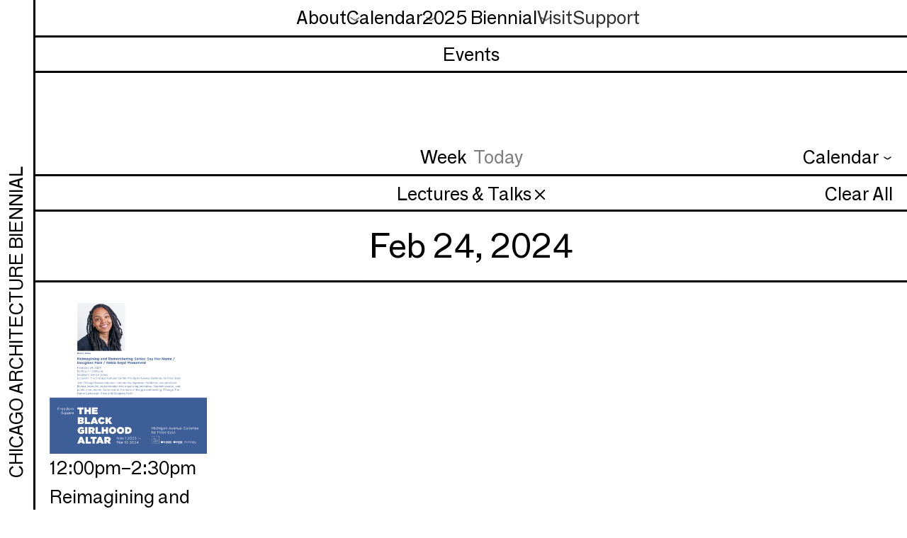

--- FILE ---
content_type: text/html; charset=UTF-8
request_url: https://chicagoarchitecturebiennial.org/calendar/?week=08&month=02&yr=2024&selectedDate=24&fedition=&fprogram=lectures-talks&fneighborhood=
body_size: 24995
content:

<!doctype html>
<html lang="en-US" xmlns:og="http://opengraphprotocol.org/schema/" xmlns:fb="http://www.facebook.com/2008/fbml" dir="ltr">
<head>
  <!-- Google tag (gtag.js) -->
  <script async src="https://www.googletagmanager.com/gtag/js?id=G-J5VERY4HZV"></script>
  <script>
    window.dataLayer = window.dataLayer || [];
    function gtag(){dataLayer.push(arguments);}
    gtag('js', new Date());

    gtag('config', 'G-J5VERY4HZV');
  </script>

  <meta http-equiv="X-UA-Compatible" content="IE=edge">
  <meta charset="UTF-8" />
  <meta name="author" content="Chicago Architecture Biennial">
  <meta name="viewport" content="width=device-width">

  <link rel="icon" href="https://chicagoarchitecturebiennial.org/wp-content/themes/cab_2023/images/logos/favicon.ico" />
  <link rel="icon" href="https://chicagoarchitecturebiennial.org/wp-content/themes/cab_2023/images/logos/icon.svg" type="image/svg+xml" />

  <link rel="alternate" type="application/rss+xml" title="Chicago Architecture Biennial RSS2 Feed" href="https://chicagoarchitecturebiennial.org/feed/" />
  <link rel="pingback" href="https://chicagoarchitecturebiennial.org/xmlrpc.php" />

  <link rel="preload" href="https://chicagoarchitecturebiennial.org/wp-content/themes/cab_2023/fonts/FGroteskBook-Regular.woff2" as="font" type="font/woff2" crossorigin="">
  <link rel="preload" href="https://chicagoarchitecturebiennial.org/wp-content/themes/cab_2023/fonts/FGroteskBook-Regular.woff" as="font" type="font/woff" crossorigin="">
  <link rel="preload" href="https://chicagoarchitecturebiennial.org/wp-content/themes/cab_2023/fonts/FGroteskBook-Italic.woff2" as="font" type="font/woff2" crossorigin="">
  <link rel="preload" href="https://chicagoarchitecturebiennial.org/wp-content/themes/cab_2023/fonts/FGroteskBook-Italic.woff" as="font" type="font/woff" crossorigin="">

  <title>Calendar &#8211; Chicago Architecture Biennial</title>
<meta name='robots' content='max-image-preview:large' />
<meta itemprop="name" content="Calendar"><meta itemprop="description" content="The Chicago Architecture Biennial (CAB) is a non-profit organization dedicated to convening the world to explore innovative ideas and bring people together to collectively imagine and shape the future of design."><meta property="og:title" content="Calendar"/><meta property="og:description" content="The Chicago Architecture Biennial (CAB) is a non-profit organization dedicated to convening the world to explore innovative ideas and bring people together to collectively imagine and shape the future of design."/><meta property="og:type" content="article"/><meta property="og:url" content="https://chicagoarchitecturebiennial.org/calendar/"/><meta property="og:site_name" content="Chicago Architecture Biennial"/><meta name="twitter:title" content="Calendar"/><meta name="twitter:card" content="summary" /><meta name="twitter:description" content="The Chicago Architecture Biennial (CAB) is a non-profit organization dedicated to convening the world to explore innovative ideas and bring people together to collectively imagine and shape the future of design." /><meta name="twitter:url" content="https://chicagoarchitecturebiennial.org/calendar/"/><meta property="og:image" content="https://website.com/images/image-file.jpg"/><meta name="twitter:image" content="https://website.com/images/image-file.jpg"/><link rel="alternate" type="application/rss+xml" title="Chicago Architecture Biennial &raquo; Feed" href="https://chicagoarchitecturebiennial.org/feed/" />
<link rel="alternate" type="application/rss+xml" title="Chicago Architecture Biennial &raquo; Comments Feed" href="https://chicagoarchitecturebiennial.org/comments/feed/" />
<link rel="alternate" title="oEmbed (JSON)" type="application/json+oembed" href="https://chicagoarchitecturebiennial.org/wp-json/oembed/1.0/embed?url=https%3A%2F%2Fchicagoarchitecturebiennial.org%2Fcalendar%2F" />
<link rel="alternate" title="oEmbed (XML)" type="text/xml+oembed" href="https://chicagoarchitecturebiennial.org/wp-json/oembed/1.0/embed?url=https%3A%2F%2Fchicagoarchitecturebiennial.org%2Fcalendar%2F&#038;format=xml" />
<style id='wp-img-auto-sizes-contain-inline-css' type='text/css'>
img:is([sizes=auto i],[sizes^="auto," i]){contain-intrinsic-size:3000px 1500px}
/*# sourceURL=wp-img-auto-sizes-contain-inline-css */
</style>
<style id='wp-block-library-inline-css' type='text/css'>
:root{--wp-block-synced-color:#7a00df;--wp-block-synced-color--rgb:122,0,223;--wp-bound-block-color:var(--wp-block-synced-color);--wp-editor-canvas-background:#ddd;--wp-admin-theme-color:#007cba;--wp-admin-theme-color--rgb:0,124,186;--wp-admin-theme-color-darker-10:#006ba1;--wp-admin-theme-color-darker-10--rgb:0,107,160.5;--wp-admin-theme-color-darker-20:#005a87;--wp-admin-theme-color-darker-20--rgb:0,90,135;--wp-admin-border-width-focus:2px}@media (min-resolution:192dpi){:root{--wp-admin-border-width-focus:1.5px}}.wp-element-button{cursor:pointer}:root .has-very-light-gray-background-color{background-color:#eee}:root .has-very-dark-gray-background-color{background-color:#313131}:root .has-very-light-gray-color{color:#eee}:root .has-very-dark-gray-color{color:#313131}:root .has-vivid-green-cyan-to-vivid-cyan-blue-gradient-background{background:linear-gradient(135deg,#00d084,#0693e3)}:root .has-purple-crush-gradient-background{background:linear-gradient(135deg,#34e2e4,#4721fb 50%,#ab1dfe)}:root .has-hazy-dawn-gradient-background{background:linear-gradient(135deg,#faaca8,#dad0ec)}:root .has-subdued-olive-gradient-background{background:linear-gradient(135deg,#fafae1,#67a671)}:root .has-atomic-cream-gradient-background{background:linear-gradient(135deg,#fdd79a,#004a59)}:root .has-nightshade-gradient-background{background:linear-gradient(135deg,#330968,#31cdcf)}:root .has-midnight-gradient-background{background:linear-gradient(135deg,#020381,#2874fc)}:root{--wp--preset--font-size--normal:16px;--wp--preset--font-size--huge:42px}.has-regular-font-size{font-size:1em}.has-larger-font-size{font-size:2.625em}.has-normal-font-size{font-size:var(--wp--preset--font-size--normal)}.has-huge-font-size{font-size:var(--wp--preset--font-size--huge)}.has-text-align-center{text-align:center}.has-text-align-left{text-align:left}.has-text-align-right{text-align:right}.has-fit-text{white-space:nowrap!important}#end-resizable-editor-section{display:none}.aligncenter{clear:both}.items-justified-left{justify-content:flex-start}.items-justified-center{justify-content:center}.items-justified-right{justify-content:flex-end}.items-justified-space-between{justify-content:space-between}.screen-reader-text{border:0;clip-path:inset(50%);height:1px;margin:-1px;overflow:hidden;padding:0;position:absolute;width:1px;word-wrap:normal!important}.screen-reader-text:focus{background-color:#ddd;clip-path:none;color:#444;display:block;font-size:1em;height:auto;left:5px;line-height:normal;padding:15px 23px 14px;text-decoration:none;top:5px;width:auto;z-index:100000}html :where(.has-border-color){border-style:solid}html :where([style*=border-top-color]){border-top-style:solid}html :where([style*=border-right-color]){border-right-style:solid}html :where([style*=border-bottom-color]){border-bottom-style:solid}html :where([style*=border-left-color]){border-left-style:solid}html :where([style*=border-width]){border-style:solid}html :where([style*=border-top-width]){border-top-style:solid}html :where([style*=border-right-width]){border-right-style:solid}html :where([style*=border-bottom-width]){border-bottom-style:solid}html :where([style*=border-left-width]){border-left-style:solid}html :where(img[class*=wp-image-]){height:auto;max-width:100%}:where(figure){margin:0 0 1em}html :where(.is-position-sticky){--wp-admin--admin-bar--position-offset:var(--wp-admin--admin-bar--height,0px)}@media screen and (max-width:600px){html :where(.is-position-sticky){--wp-admin--admin-bar--position-offset:0px}}

/*# sourceURL=wp-block-library-inline-css */
</style><style id='global-styles-inline-css' type='text/css'>
:root{--wp--preset--aspect-ratio--square: 1;--wp--preset--aspect-ratio--4-3: 4/3;--wp--preset--aspect-ratio--3-4: 3/4;--wp--preset--aspect-ratio--3-2: 3/2;--wp--preset--aspect-ratio--2-3: 2/3;--wp--preset--aspect-ratio--16-9: 16/9;--wp--preset--aspect-ratio--9-16: 9/16;--wp--preset--color--black: #000000;--wp--preset--color--cyan-bluish-gray: #abb8c3;--wp--preset--color--white: #ffffff;--wp--preset--color--pale-pink: #f78da7;--wp--preset--color--vivid-red: #cf2e2e;--wp--preset--color--luminous-vivid-orange: #ff6900;--wp--preset--color--luminous-vivid-amber: #fcb900;--wp--preset--color--light-green-cyan: #7bdcb5;--wp--preset--color--vivid-green-cyan: #00d084;--wp--preset--color--pale-cyan-blue: #8ed1fc;--wp--preset--color--vivid-cyan-blue: #0693e3;--wp--preset--color--vivid-purple: #9b51e0;--wp--preset--gradient--vivid-cyan-blue-to-vivid-purple: linear-gradient(135deg,rgb(6,147,227) 0%,rgb(155,81,224) 100%);--wp--preset--gradient--light-green-cyan-to-vivid-green-cyan: linear-gradient(135deg,rgb(122,220,180) 0%,rgb(0,208,130) 100%);--wp--preset--gradient--luminous-vivid-amber-to-luminous-vivid-orange: linear-gradient(135deg,rgb(252,185,0) 0%,rgb(255,105,0) 100%);--wp--preset--gradient--luminous-vivid-orange-to-vivid-red: linear-gradient(135deg,rgb(255,105,0) 0%,rgb(207,46,46) 100%);--wp--preset--gradient--very-light-gray-to-cyan-bluish-gray: linear-gradient(135deg,rgb(238,238,238) 0%,rgb(169,184,195) 100%);--wp--preset--gradient--cool-to-warm-spectrum: linear-gradient(135deg,rgb(74,234,220) 0%,rgb(151,120,209) 20%,rgb(207,42,186) 40%,rgb(238,44,130) 60%,rgb(251,105,98) 80%,rgb(254,248,76) 100%);--wp--preset--gradient--blush-light-purple: linear-gradient(135deg,rgb(255,206,236) 0%,rgb(152,150,240) 100%);--wp--preset--gradient--blush-bordeaux: linear-gradient(135deg,rgb(254,205,165) 0%,rgb(254,45,45) 50%,rgb(107,0,62) 100%);--wp--preset--gradient--luminous-dusk: linear-gradient(135deg,rgb(255,203,112) 0%,rgb(199,81,192) 50%,rgb(65,88,208) 100%);--wp--preset--gradient--pale-ocean: linear-gradient(135deg,rgb(255,245,203) 0%,rgb(182,227,212) 50%,rgb(51,167,181) 100%);--wp--preset--gradient--electric-grass: linear-gradient(135deg,rgb(202,248,128) 0%,rgb(113,206,126) 100%);--wp--preset--gradient--midnight: linear-gradient(135deg,rgb(2,3,129) 0%,rgb(40,116,252) 100%);--wp--preset--font-size--small: 13px;--wp--preset--font-size--medium: 20px;--wp--preset--font-size--large: 36px;--wp--preset--font-size--x-large: 42px;--wp--preset--spacing--20: 0.44rem;--wp--preset--spacing--30: 0.67rem;--wp--preset--spacing--40: 1rem;--wp--preset--spacing--50: 1.5rem;--wp--preset--spacing--60: 2.25rem;--wp--preset--spacing--70: 3.38rem;--wp--preset--spacing--80: 5.06rem;--wp--preset--shadow--natural: 6px 6px 9px rgba(0, 0, 0, 0.2);--wp--preset--shadow--deep: 12px 12px 50px rgba(0, 0, 0, 0.4);--wp--preset--shadow--sharp: 6px 6px 0px rgba(0, 0, 0, 0.2);--wp--preset--shadow--outlined: 6px 6px 0px -3px rgb(255, 255, 255), 6px 6px rgb(0, 0, 0);--wp--preset--shadow--crisp: 6px 6px 0px rgb(0, 0, 0);}:where(.is-layout-flex){gap: 0.5em;}:where(.is-layout-grid){gap: 0.5em;}body .is-layout-flex{display: flex;}.is-layout-flex{flex-wrap: wrap;align-items: center;}.is-layout-flex > :is(*, div){margin: 0;}body .is-layout-grid{display: grid;}.is-layout-grid > :is(*, div){margin: 0;}:where(.wp-block-columns.is-layout-flex){gap: 2em;}:where(.wp-block-columns.is-layout-grid){gap: 2em;}:where(.wp-block-post-template.is-layout-flex){gap: 1.25em;}:where(.wp-block-post-template.is-layout-grid){gap: 1.25em;}.has-black-color{color: var(--wp--preset--color--black) !important;}.has-cyan-bluish-gray-color{color: var(--wp--preset--color--cyan-bluish-gray) !important;}.has-white-color{color: var(--wp--preset--color--white) !important;}.has-pale-pink-color{color: var(--wp--preset--color--pale-pink) !important;}.has-vivid-red-color{color: var(--wp--preset--color--vivid-red) !important;}.has-luminous-vivid-orange-color{color: var(--wp--preset--color--luminous-vivid-orange) !important;}.has-luminous-vivid-amber-color{color: var(--wp--preset--color--luminous-vivid-amber) !important;}.has-light-green-cyan-color{color: var(--wp--preset--color--light-green-cyan) !important;}.has-vivid-green-cyan-color{color: var(--wp--preset--color--vivid-green-cyan) !important;}.has-pale-cyan-blue-color{color: var(--wp--preset--color--pale-cyan-blue) !important;}.has-vivid-cyan-blue-color{color: var(--wp--preset--color--vivid-cyan-blue) !important;}.has-vivid-purple-color{color: var(--wp--preset--color--vivid-purple) !important;}.has-black-background-color{background-color: var(--wp--preset--color--black) !important;}.has-cyan-bluish-gray-background-color{background-color: var(--wp--preset--color--cyan-bluish-gray) !important;}.has-white-background-color{background-color: var(--wp--preset--color--white) !important;}.has-pale-pink-background-color{background-color: var(--wp--preset--color--pale-pink) !important;}.has-vivid-red-background-color{background-color: var(--wp--preset--color--vivid-red) !important;}.has-luminous-vivid-orange-background-color{background-color: var(--wp--preset--color--luminous-vivid-orange) !important;}.has-luminous-vivid-amber-background-color{background-color: var(--wp--preset--color--luminous-vivid-amber) !important;}.has-light-green-cyan-background-color{background-color: var(--wp--preset--color--light-green-cyan) !important;}.has-vivid-green-cyan-background-color{background-color: var(--wp--preset--color--vivid-green-cyan) !important;}.has-pale-cyan-blue-background-color{background-color: var(--wp--preset--color--pale-cyan-blue) !important;}.has-vivid-cyan-blue-background-color{background-color: var(--wp--preset--color--vivid-cyan-blue) !important;}.has-vivid-purple-background-color{background-color: var(--wp--preset--color--vivid-purple) !important;}.has-black-border-color{border-color: var(--wp--preset--color--black) !important;}.has-cyan-bluish-gray-border-color{border-color: var(--wp--preset--color--cyan-bluish-gray) !important;}.has-white-border-color{border-color: var(--wp--preset--color--white) !important;}.has-pale-pink-border-color{border-color: var(--wp--preset--color--pale-pink) !important;}.has-vivid-red-border-color{border-color: var(--wp--preset--color--vivid-red) !important;}.has-luminous-vivid-orange-border-color{border-color: var(--wp--preset--color--luminous-vivid-orange) !important;}.has-luminous-vivid-amber-border-color{border-color: var(--wp--preset--color--luminous-vivid-amber) !important;}.has-light-green-cyan-border-color{border-color: var(--wp--preset--color--light-green-cyan) !important;}.has-vivid-green-cyan-border-color{border-color: var(--wp--preset--color--vivid-green-cyan) !important;}.has-pale-cyan-blue-border-color{border-color: var(--wp--preset--color--pale-cyan-blue) !important;}.has-vivid-cyan-blue-border-color{border-color: var(--wp--preset--color--vivid-cyan-blue) !important;}.has-vivid-purple-border-color{border-color: var(--wp--preset--color--vivid-purple) !important;}.has-vivid-cyan-blue-to-vivid-purple-gradient-background{background: var(--wp--preset--gradient--vivid-cyan-blue-to-vivid-purple) !important;}.has-light-green-cyan-to-vivid-green-cyan-gradient-background{background: var(--wp--preset--gradient--light-green-cyan-to-vivid-green-cyan) !important;}.has-luminous-vivid-amber-to-luminous-vivid-orange-gradient-background{background: var(--wp--preset--gradient--luminous-vivid-amber-to-luminous-vivid-orange) !important;}.has-luminous-vivid-orange-to-vivid-red-gradient-background{background: var(--wp--preset--gradient--luminous-vivid-orange-to-vivid-red) !important;}.has-very-light-gray-to-cyan-bluish-gray-gradient-background{background: var(--wp--preset--gradient--very-light-gray-to-cyan-bluish-gray) !important;}.has-cool-to-warm-spectrum-gradient-background{background: var(--wp--preset--gradient--cool-to-warm-spectrum) !important;}.has-blush-light-purple-gradient-background{background: var(--wp--preset--gradient--blush-light-purple) !important;}.has-blush-bordeaux-gradient-background{background: var(--wp--preset--gradient--blush-bordeaux) !important;}.has-luminous-dusk-gradient-background{background: var(--wp--preset--gradient--luminous-dusk) !important;}.has-pale-ocean-gradient-background{background: var(--wp--preset--gradient--pale-ocean) !important;}.has-electric-grass-gradient-background{background: var(--wp--preset--gradient--electric-grass) !important;}.has-midnight-gradient-background{background: var(--wp--preset--gradient--midnight) !important;}.has-small-font-size{font-size: var(--wp--preset--font-size--small) !important;}.has-medium-font-size{font-size: var(--wp--preset--font-size--medium) !important;}.has-large-font-size{font-size: var(--wp--preset--font-size--large) !important;}.has-x-large-font-size{font-size: var(--wp--preset--font-size--x-large) !important;}
/*# sourceURL=global-styles-inline-css */
</style>

<style id='classic-theme-styles-inline-css' type='text/css'>
/*! This file is auto-generated */
.wp-block-button__link{color:#fff;background-color:#32373c;border-radius:9999px;box-shadow:none;text-decoration:none;padding:calc(.667em + 2px) calc(1.333em + 2px);font-size:1.125em}.wp-block-file__button{background:#32373c;color:#fff;text-decoration:none}
/*# sourceURL=/wp-includes/css/classic-themes.min.css */
</style>
<link rel='stylesheet' id='dm_normalize-css' href='https://chicagoarchitecturebiennial.org/wp-content/themes/cab_2023/css/normalize.css?ver=2.4.7' type='text/css' media='all' />
<link rel='stylesheet' id='dm_menu_style-css' href='https://chicagoarchitecturebiennial.org/wp-content/themes/cab_2023/css/menu.css?ver=2.4.7' type='text/css' media='all' />
<link rel='stylesheet' id='dm_style-css' href='https://chicagoarchitecturebiennial.org/wp-content/themes/cab_2023/style.css?ver=2.4.7' type='text/css' media='all' />
<link rel='stylesheet' id='controller-css' href='https://chicagoarchitecturebiennial.org/wp-content/themes/cab_2023/css/controller.css?ver=2.4.7' type='text/css' media='all' />
<link rel='stylesheet' id='flickity_style-css' href='https://chicagoarchitecturebiennial.org/wp-content/themes/cab_2023/css/flickity.min.css?ver=2.4.7' type='text/css' media='all' />
<link rel='stylesheet' id='parvus_style-css' href='https://chicagoarchitecturebiennial.org/wp-content/themes/cab_2023/css/parvus.min.css?ver=2.4.7' type='text/css' media='all' />
<link rel='stylesheet' id='main_style-css' href='https://chicagoarchitecturebiennial.org/wp-content/themes/cab_2023/css/main.css?ver=2.4.7' type='text/css' media='all' />
<link rel='stylesheet' id='2025_main_style-css' href='https://chicagoarchitecturebiennial.org/wp-content/themes/cab_2023/css/2025.css?ver=2.4.7' type='text/css' media='all' />
<link rel='stylesheet' id='calendar_integrated_style-css' href='https://chicagoarchitecturebiennial.org/wp-content/themes/cab_2023/css/calendar-integrated.css?ver=2.4.7' type='text/css' media='all' />
<script type="text/javascript" src="https://chicagoarchitecturebiennial.org/wp-includes/js/jquery/jquery.min.js?ver=3.7.1" id="jquery-core-js"></script>
<script type="text/javascript" src="https://chicagoarchitecturebiennial.org/wp-includes/js/jquery/jquery-migrate.min.js?ver=3.4.1" id="jquery-migrate-js"></script>
<link rel="https://api.w.org/" href="https://chicagoarchitecturebiennial.org/wp-json/" /><link rel="alternate" title="JSON" type="application/json" href="https://chicagoarchitecturebiennial.org/wp-json/wp/v2/pages/291" /><link rel="EditURI" type="application/rsd+xml" title="RSD" href="https://chicagoarchitecturebiennial.org/xmlrpc.php?rsd" />
<link rel="canonical" href="https://chicagoarchitecturebiennial.org/calendar/" />
<link rel='shortlink' href='https://chicagoarchitecturebiennial.org/?p=291' />

  <script src="https://chicagoarchitecturebiennial.org/wp-content/themes/cab_2023/js/theme-toggle.js" async></script>

<link rel='stylesheet' id='calendar-integrated-css' href='https://chicagoarchitecturebiennial.org/wp-content/themes/cab_2023/css/calendar-integrated.css?ver=6.9' type='text/css' media='all' />
</head>
<style type="text/css">
  :root {
   --colorCAB: #000000;
   --bgCAB: #FFFFFF;
   --borderColorCAB: #000000;
   --textSizeCAB: vw;
  }
</style>
<body class="wp-singular page-template page-template-page-templates page-template-calendar-page-optimized page-template-page-templatescalendar-page-optimized-php page page-id-291 page-parent wp-theme-cab_2023 cab-6, cab-studio" >

<div class="hour_theme_controls">
  <button class="theme-toggle" id="theme-toggle" title="Toggles light & dark" aria-label="auto" aria-live="polite"><span>light</span></button>
  <button class="font-size-plus" id="font-size-plus" title="Increase font size" aria-label="increase" aria-live="polite"><span>+</span></button>
  <button class="font-size-minus" id="font-size-minus" title="Decrease font size" aria-label="decrease" aria-live="polite"><span>-</span></button>
</div>

<header class="new-primary-header nav-active">
    <a href="#content" class="screen-reader-shortcut"> Skip to content</a>

    <div class="outside-nav header-wrapper bg-color border-color border-active border-active">
      <div class="site-nav active">
        <div class="menu-seperator"></div>
        <div id="site_nav">
          <div class="name">
              <a aria-label="Chicago Architecture Biennial homepage" href="https://chicagoarchitecturebiennial.org" class="name-link">
                  <!-- <span class="full-name"></span> -->
                  <span class="full-name">Chicago Architecture Biennial</span>
                  <span class="acronym">CAB</span>
              </a>
          </div>
          <div class="site-header">
            <div class="col">
              <h2 class="screen-reader-text">Main Menu</h2>
              <div class="inside-main-menu">
                                    <div class="menu-container">
                    <button class="menu-button">
                      <span class="screen-reader-text">Menu</span>
                      <span class="text">Menu</span>
                      <span class="icon">
                        <svg xmlns="http://www.w3.org/2000/svg" width="15" height="16" viewBox="0 0 15 16"><line class="svg-line" y1="1.53" x2="15" y2="1.53"/><line class="svg-line" y1="8" x2="15" y2="8"/><line class="svg-line" y1="14.48" x2="15" y2="14.48"/></svg>
                      </span>
                    </button>
                      <div id="site-header-menu" class="site-header-menu">
                        <nav id="site-navigation" class="main-navigation" role="navigation" aria-label="Primary Menu">
                        <div class="menu-2025_01-container"><ul id="menu-2025_01" class="menu"><li id="menu-item-7410" class="menu-item menu-item-type-custom menu-item-object-custom menu-item-has-children menu-item-7410"><a href="#about">About</a>
<ul class="sub-menu">
	<li id="menu-item-7411" class="menu-item menu-item-type-post_type menu-item-object-page menu-item-7411"><a href="https://chicagoarchitecturebiennial.org/about/">About CAB</a></li>
	<li id="menu-item-7415" class="menu-item menu-item-type-post_type menu-item-object-page menu-item-7415"><a href="https://chicagoarchitecturebiennial.org/news-press/">News</a></li>
	<li id="menu-item-7423" class="menu-item menu-item-type-post_type menu-item-object-page menu-item-7423"><a href="https://chicagoarchitecturebiennial.org/editions/">Past Biennials</a></li>
</ul>
</li>
<li id="menu-item-8892" class="menu-item menu-item-type-post_type menu-item-object-page current-menu-item page_item page-item-291 current_page_item current-menu-ancestor current-menu-parent current_page_parent current_page_ancestor menu-item-has-children menu-item-8892"><a href="https://chicagoarchitecturebiennial.org/calendar/" aria-current="page">Calendar</a>
<ul class="sub-menu">
	<li id="menu-item-8981" class="menu-item menu-item-type-post_type menu-item-object-page menu-item-8981"><a href="https://chicagoarchitecturebiennial.org/calendar/exhibitions/">Exhibitions</a></li>
	<li id="menu-item-8894" class="menu-item menu-item-type-post_type menu-item-object-page current-menu-item page_item page-item-291 current_page_item menu-item-8894"><a href="https://chicagoarchitecturebiennial.org/calendar/" aria-current="page">Events</a></li>
</ul>
</li>
<li id="menu-item-8889" class="menu-item menu-item-type-custom menu-item-object-custom menu-item-has-children menu-item-8889"><a href="https://chicagoarchitecturebiennial.org/edition/cab-6-shift/">2025 Biennial</a>
<ul class="sub-menu">
	<li id="menu-item-8895" class="menu-item menu-item-type-custom menu-item-object-custom menu-item-8895"><a href="https://chicagoarchitecturebiennial.org/edition/cab-6-shift/">2025 Biennial</a></li>
	<li id="menu-item-8888" class="menu-item menu-item-type-post_type menu-item-object-page menu-item-8888"><a href="https://chicagoarchitecturebiennial.org/people/">Participants</a></li>
	<li id="menu-item-8887" class="menu-item menu-item-type-post_type menu-item-object-page menu-item-8887"><a href="https://chicagoarchitecturebiennial.org/sites/">Sites</a></li>
	<li id="menu-item-8886" class="menu-item menu-item-type-post_type menu-item-object-page menu-item-8886"><a href="https://chicagoarchitecturebiennial.org/partners/">Partners</a></li>
</ul>
</li>
<li id="menu-item-7418" class="menu-item menu-item-type-post_type menu-item-object-page menu-item-7418"><a href="https://chicagoarchitecturebiennial.org/visit/">Visit</a></li>
<li id="menu-item-7419" class="menu-item menu-item-type-post_type menu-item-object-page menu-item-7419"><a href="https://chicagoarchitecturebiennial.org/support/">Support</a></li>
</ul></div>                        </nav>
                      </div>
                   </div>
                                </div>
            </div>
          </div>

        </div>
      </div>
    </div>

    <form method="get" class="search-form" action="https://chicagoarchitecturebiennial.org">
        <div role="search" class="form_wrapper">
            <label for="Search">
                <span class="off_screen">Search for:</span>
            </label>
            <input type="search" id="Search" class="search-field bg-color" placeholder="Search" value="" name="s">
        </div>
        <button type="submit" class="search-submit"><span class="">Submit</span></button>
        <button class="search-close">
          <svg id="close-btn" data-name="Close Search" class="close-btn" xmlns="http://www.w3.org/2000/svg" viewBox="0 0 40 40"><title>close</title><line class="svg-line" x1="1" y1="1" x2="39" y2="39"></line><line class="svg-line" x1="39" y1="1" x2="1" y2="39"></line></svg>
        </button>
    </form>

    <button class="nav-scrim bg-color"><span class="off_screen">Close</span></button>
</header><div class="on-page-nav not-nav bg-color">
    <div class="col-100 nav-options">
        <h1>Events</h1>
    </div>
</div>

<main class="calendar filtered day-view-active">
    <!-- Hero Section -->
    <section class="hero bg-color">
        <div class="hero-wrapper">
            <header class="hero-header">
                <h1 class="off_screen">
                    <span class="title">Calendar</span>
                </h1>
                <div class="col-100 site-desc-wrapper off_screen">
                    <p>Explore the variety of the Chicago Architecture Biennial's programming.</p>
                </div>
            </header>
        </div>
    </section>

    <!-- Filter Section -->
    
<section class="filter-nav bg-color">
    <form class="calendar-filter" name="calendar-filter" action="https://chicagoarchitecturebiennial.org/calendar/?fprogram=lectures-talks&#038;week=08&#038;month=02&#038;yr=2024&#038;selectedDate=24&#038;fedition=&#038;fneighborhood=" method="GET">
        <header>
            <h2 id="filter-options" class="off_screen">Contributors Filter</h2>
            <button style="opacity: 0;" type="button" class="filter">Filter</button>

            <h3 id="week-day-options" class="off_screen">Week/today View Selector</h3>
            <ul aria-labelledby="week-day-options" class="week-day-options">
                <li class="week-option">
                    <button type="button" class="week-day week active">Week</button>
                </li>
                <li class="day-option">
                    <button type="button" class="week-day day">Today</button>
                </li>
            </ul>

            <div class="calendar-ui-wrapper">
                <button type="button" class="calendar-btn">Calendar</button>
                <div class="container">
<div class="calendar-container ajax-enabled" 
     data-current-week="8" 
     data-current-year="2024" 
     data-current-month="2"
     role="application"
     aria-label="Interactive Calendar Widget">
     
    <div id="calendar" class="ajax-calendar" role="grid" aria-label="February 2024 Calendar" aria-live="polite">
                <div class="box">
            <div class="header" role="navigation" aria-label="Calendar month navigation">
                <span class="title" aria-live="polite" id="calendar-title">February 2024</span>
                <a class="prev ajax-nav" 
                   href="https://chicagoarchitecturebiennial.org/calendar/?fprogram=lectures-talks&#038;week=01&#038;month=01&#038;yr=2024&#038;selectedDate=24" 
                   data-month="01"
                   data-year="2024"
                   data-week="01"
                   title="View previous month" 
                   aria-label="Previous month: January 2024"
                   role="button">
                    <svg class="arrow" preserveAspectRatio="xMidYMid meet" viewBox="0 0 22 14" fill="none" xmlns="http://www.w3.org/2000/svg" aria-hidden="true">
                        <g clip-path="url(#clip0_1584_6425)">
                            <path d="M21.2353 6V8.02941H3.97059L10.0882 14H6.97059L0 7L6.97059 0H10.0882L3.94118 6H21.2353Z" fill="black"></path>
                        </g>
                        <defs><clipPath id="clip0_1584_6425"><rect width="21.25" height="14" fill="transparent"></rect></clipPath></defs>
                    </svg>
                    <span class="sr-only">Previous month</span>
                </a>
                <a class="next ajax-nav" 
                   href="https://chicagoarchitecturebiennial.org/calendar/?fprogram=lectures-talks&#038;week=09&#038;month=03&#038;yr=2024&#038;selectedDate=24"
                   data-month="03"
                   data-year="2024"
                   data-week="09"
                   title="View next month" 
                   aria-label="Next month: March 2024"
                   role="button">
                    <svg class="arrow" preserveAspectRatio="xMidYMid meet" viewBox="0 0 22 14" fill="none" xmlns="http://www.w3.org/2000/svg" aria-hidden="true">
                        <g clip-path="url(#clip0_1584_6426)">
                            <path d="M11.1471 0H14.2647L21.2353 7L14.2647 14H11.1471L17.2353 8.02941H0V6H17.2647L11.1471 0Z" fill="black"></path>
                        </g>
                        <defs><clipPath id="clip0_1584_6426"><rect width="21.25" height="14" fill="transparent"></rect></clipPath></defs>
                    </svg>
                    <span class="sr-only">Next month</span>
                </a>
            </div>
        </div>
        
        <div class="box-content">
            <ul class="label" role="row" aria-hidden="true">
                <li role="columnheader" abbr="Sunday">S</li>
                <li role="columnheader" abbr="Monday">M</li>
                <li role="columnheader" abbr="Tuesday">T</li>
                <li role="columnheader" abbr="Wednesday">W</li>
                <li role="columnheader" abbr="Thursday">T</li>
                <li role="columnheader" abbr="Friday">F</li>
                <li role="columnheader" abbr="Saturday">S</li>
            </ul>
            <div class="clear"></div>
            
            <!-- Screen reader only day header for proper grid navigation -->
            <div class="sr-only" id="day-headers">
                Sunday, Monday, Tuesday, Wednesday, Thursday, Friday, Saturday
            </div>
            
            <ul class="dates" role="grid" aria-labelledby="calendar-title day-headers" id="calendar-dates">
                <li class="start mask" role="gridcell" aria-hidden="true" tabindex="-1"></li><li class="mask" role="gridcell" aria-hidden="true" tabindex="-1"></li><li class="mask" role="gridcell" aria-hidden="true" tabindex="-1"></li><li class="mask" role="gridcell" aria-hidden="true" tabindex="-1"></li><li id="li-2024-02-01" class="" data-day="1" role="gridcell" aria-selected="false" tabindex="-1"><a href="https://chicagoarchitecturebiennial.org/calendar/?fprogram=lectures-talks&#038;week=05&#038;month=02&#038;yr=2024&#038;selectedDate=1" class="date-link calendar-entry" data-week="05" role="button" aria-label="Thursday, February 1, 2024" tabindex="-1"><span class="date" aria-hidden="true">1</span></a></li><li id="li-2024-02-02" class="" data-day="2" role="gridcell" aria-selected="false" tabindex="-1"><a href="https://chicagoarchitecturebiennial.org/calendar/?fprogram=lectures-talks&#038;week=05&#038;month=02&#038;yr=2024&#038;selectedDate=2" class="date-link calendar-entry" data-week="05" role="button" aria-label="Friday, February 2, 2024" tabindex="-1"><span class="date" aria-hidden="true">2</span></a></li><li id="li-2024-02-03" class="end" data-day="3" role="gridcell" aria-selected="false" tabindex="-1"><a href="https://chicagoarchitecturebiennial.org/calendar/?fprogram=lectures-talks&#038;week=05&#038;month=02&#038;yr=2024&#038;selectedDate=3" class="date-link calendar-entry" data-week="05" role="button" aria-label="Saturday, February 3, 2024" tabindex="-1"><span class="date" aria-hidden="true">3</span></a></li><li id="li-2024-02-04" class="start" data-day="4" role="gridcell" aria-selected="false" tabindex="-1"><a href="https://chicagoarchitecturebiennial.org/calendar/?fprogram=lectures-talks&#038;week=05&#038;month=02&#038;yr=2024&#038;selectedDate=4" class="date-link calendar-entry" data-week="05" role="button" aria-label="Sunday, February 4, 2024" tabindex="-1"><span class="date" aria-hidden="true">4</span></a></li><li id="li-2024-02-05" class="" data-day="5" role="gridcell" aria-selected="false" tabindex="-1"><a href="https://chicagoarchitecturebiennial.org/calendar/?fprogram=lectures-talks&#038;week=06&#038;month=02&#038;yr=2024&#038;selectedDate=5" class="date-link calendar-entry" data-week="06" role="button" aria-label="Monday, February 5, 2024" tabindex="-1"><span class="date" aria-hidden="true">5</span></a></li><li id="li-2024-02-06" class="scheduled" data-day="6" role="gridcell" aria-selected="false" tabindex="-1"><a href="https://chicagoarchitecturebiennial.org/calendar/?fprogram=lectures-talks&#038;week=06&#038;month=02&#038;yr=2024&#038;selectedDate=6" class="date-link calendar-entry" data-week="06" role="button" aria-label="Tuesday, February 6, 2024, has events" tabindex="-1"><span class="date" aria-hidden="true">6</span></a></li><li id="li-2024-02-07" class="scheduled" data-day="7" role="gridcell" aria-selected="false" tabindex="-1"><a href="https://chicagoarchitecturebiennial.org/calendar/?fprogram=lectures-talks&#038;week=06&#038;month=02&#038;yr=2024&#038;selectedDate=7" class="date-link calendar-entry" data-week="06" role="button" aria-label="Wednesday, February 7, 2024, has events" tabindex="-1"><span class="date" aria-hidden="true">7</span></a></li><li id="li-2024-02-08" class="" data-day="8" role="gridcell" aria-selected="false" tabindex="-1"><a href="https://chicagoarchitecturebiennial.org/calendar/?fprogram=lectures-talks&#038;week=06&#038;month=02&#038;yr=2024&#038;selectedDate=8" class="date-link calendar-entry" data-week="06" role="button" aria-label="Thursday, February 8, 2024" tabindex="-1"><span class="date" aria-hidden="true">8</span></a></li><li id="li-2024-02-09" class="scheduled" data-day="9" role="gridcell" aria-selected="false" tabindex="-1"><a href="https://chicagoarchitecturebiennial.org/calendar/?fprogram=lectures-talks&#038;week=06&#038;month=02&#038;yr=2024&#038;selectedDate=9" class="date-link calendar-entry" data-week="06" role="button" aria-label="Friday, February 9, 2024, has events" tabindex="-1"><span class="date" aria-hidden="true">9</span></a></li><li id="li-2024-02-10" class="end scheduled" data-day="10" role="gridcell" aria-selected="false" tabindex="-1"><a href="https://chicagoarchitecturebiennial.org/calendar/?fprogram=lectures-talks&#038;week=06&#038;month=02&#038;yr=2024&#038;selectedDate=10" class="date-link calendar-entry" data-week="06" role="button" aria-label="Saturday, February 10, 2024, has events" tabindex="-1"><span class="date" aria-hidden="true">10</span></a></li><li id="li-2024-02-11" class="start" data-day="11" role="gridcell" aria-selected="false" tabindex="-1"><a href="https://chicagoarchitecturebiennial.org/calendar/?fprogram=lectures-talks&#038;week=06&#038;month=02&#038;yr=2024&#038;selectedDate=11" class="date-link calendar-entry" data-week="06" role="button" aria-label="Sunday, February 11, 2024" tabindex="-1"><span class="date" aria-hidden="true">11</span></a></li><li id="li-2024-02-12" class="" data-day="12" role="gridcell" aria-selected="false" tabindex="-1"><a href="https://chicagoarchitecturebiennial.org/calendar/?fprogram=lectures-talks&#038;week=07&#038;month=02&#038;yr=2024&#038;selectedDate=12" class="date-link calendar-entry" data-week="07" role="button" aria-label="Monday, February 12, 2024" tabindex="-1"><span class="date" aria-hidden="true">12</span></a></li><li id="li-2024-02-13" class="" data-day="13" role="gridcell" aria-selected="false" tabindex="-1"><a href="https://chicagoarchitecturebiennial.org/calendar/?fprogram=lectures-talks&#038;week=07&#038;month=02&#038;yr=2024&#038;selectedDate=13" class="date-link calendar-entry" data-week="07" role="button" aria-label="Tuesday, February 13, 2024" tabindex="-1"><span class="date" aria-hidden="true">13</span></a></li><li id="li-2024-02-14" class="" data-day="14" role="gridcell" aria-selected="false" tabindex="-1"><a href="https://chicagoarchitecturebiennial.org/calendar/?fprogram=lectures-talks&#038;week=07&#038;month=02&#038;yr=2024&#038;selectedDate=14" class="date-link calendar-entry" data-week="07" role="button" aria-label="Wednesday, February 14, 2024" tabindex="-1"><span class="date" aria-hidden="true">14</span></a></li><li id="li-2024-02-15" class="" data-day="15" role="gridcell" aria-selected="false" tabindex="-1"><a href="https://chicagoarchitecturebiennial.org/calendar/?fprogram=lectures-talks&#038;week=07&#038;month=02&#038;yr=2024&#038;selectedDate=15" class="date-link calendar-entry" data-week="07" role="button" aria-label="Thursday, February 15, 2024" tabindex="-1"><span class="date" aria-hidden="true">15</span></a></li><li id="li-2024-02-16" class="" data-day="16" role="gridcell" aria-selected="false" tabindex="-1"><a href="https://chicagoarchitecturebiennial.org/calendar/?fprogram=lectures-talks&#038;week=07&#038;month=02&#038;yr=2024&#038;selectedDate=16" class="date-link calendar-entry" data-week="07" role="button" aria-label="Friday, February 16, 2024" tabindex="-1"><span class="date" aria-hidden="true">16</span></a></li><li id="li-2024-02-17" class="end" data-day="17" role="gridcell" aria-selected="false" tabindex="-1"><a href="https://chicagoarchitecturebiennial.org/calendar/?fprogram=lectures-talks&#038;week=07&#038;month=02&#038;yr=2024&#038;selectedDate=17" class="date-link calendar-entry" data-week="07" role="button" aria-label="Saturday, February 17, 2024" tabindex="-1"><span class="date" aria-hidden="true">17</span></a></li><li id="li-2024-02-18" class="start" data-day="18" role="gridcell" aria-selected="false" tabindex="-1"><a href="https://chicagoarchitecturebiennial.org/calendar/?fprogram=lectures-talks&#038;week=07&#038;month=02&#038;yr=2024&#038;selectedDate=18" class="date-link calendar-entry" data-week="07" role="button" aria-label="Sunday, February 18, 2024" tabindex="-1"><span class="date" aria-hidden="true">18</span></a></li><li id="li-2024-02-19" class="" data-day="19" role="gridcell" aria-selected="false" tabindex="-1"><a href="https://chicagoarchitecturebiennial.org/calendar/?fprogram=lectures-talks&#038;week=08&#038;month=02&#038;yr=2024&#038;selectedDate=19" class="date-link calendar-entry" data-week="08" role="button" aria-label="Monday, February 19, 2024" tabindex="-1"><span class="date" aria-hidden="true">19</span></a></li><li id="li-2024-02-20" class="" data-day="20" role="gridcell" aria-selected="false" tabindex="-1"><a href="https://chicagoarchitecturebiennial.org/calendar/?fprogram=lectures-talks&#038;week=08&#038;month=02&#038;yr=2024&#038;selectedDate=20" class="date-link calendar-entry" data-week="08" role="button" aria-label="Tuesday, February 20, 2024" tabindex="-1"><span class="date" aria-hidden="true">20</span></a></li><li id="li-2024-02-21" class="" data-day="21" role="gridcell" aria-selected="false" tabindex="-1"><a href="https://chicagoarchitecturebiennial.org/calendar/?fprogram=lectures-talks&#038;week=08&#038;month=02&#038;yr=2024&#038;selectedDate=21" class="date-link calendar-entry" data-week="08" role="button" aria-label="Wednesday, February 21, 2024" tabindex="-1"><span class="date" aria-hidden="true">21</span></a></li><li id="li-2024-02-22" class="scheduled" data-day="22" role="gridcell" aria-selected="false" tabindex="-1"><a href="https://chicagoarchitecturebiennial.org/calendar/?fprogram=lectures-talks&#038;week=08&#038;month=02&#038;yr=2024&#038;selectedDate=22" class="date-link calendar-entry" data-week="08" role="button" aria-label="Thursday, February 22, 2024, has events" tabindex="-1"><span class="date" aria-hidden="true">22</span></a></li><li id="li-2024-02-23" class="" data-day="23" role="gridcell" aria-selected="false" tabindex="-1"><a href="https://chicagoarchitecturebiennial.org/calendar/?fprogram=lectures-talks&#038;week=08&#038;month=02&#038;yr=2024&#038;selectedDate=23" class="date-link calendar-entry" data-week="08" role="button" aria-label="Friday, February 23, 2024" tabindex="-1"><span class="date" aria-hidden="true">23</span></a></li><li id="li-2024-02-24" class="end scheduled" data-day="24" role="gridcell" aria-selected="false" tabindex="-1"><a href="https://chicagoarchitecturebiennial.org/calendar/?fprogram=lectures-talks&#038;week=08&#038;month=02&#038;yr=2024&#038;selectedDate=24" class="date-link calendar-entry" data-week="08" role="button" aria-label="Saturday, February 24, 2024, has events" tabindex="-1"><span class="date" aria-hidden="true">24</span></a></li><li id="li-2024-02-25" class="start" data-day="25" role="gridcell" aria-selected="false" tabindex="-1"><a href="https://chicagoarchitecturebiennial.org/calendar/?fprogram=lectures-talks&#038;week=08&#038;month=02&#038;yr=2024&#038;selectedDate=25" class="date-link calendar-entry" data-week="08" role="button" aria-label="Sunday, February 25, 2024" tabindex="-1"><span class="date" aria-hidden="true">25</span></a></li><li id="li-2024-02-26" class="" data-day="26" role="gridcell" aria-selected="false" tabindex="-1"><a href="https://chicagoarchitecturebiennial.org/calendar/?fprogram=lectures-talks&#038;week=09&#038;month=02&#038;yr=2024&#038;selectedDate=26" class="date-link calendar-entry" data-week="09" role="button" aria-label="Monday, February 26, 2024" tabindex="-1"><span class="date" aria-hidden="true">26</span></a></li><li id="li-2024-02-27" class="" data-day="27" role="gridcell" aria-selected="false" tabindex="-1"><a href="https://chicagoarchitecturebiennial.org/calendar/?fprogram=lectures-talks&#038;week=09&#038;month=02&#038;yr=2024&#038;selectedDate=27" class="date-link calendar-entry" data-week="09" role="button" aria-label="Tuesday, February 27, 2024" tabindex="-1"><span class="date" aria-hidden="true">27</span></a></li><li id="li-2024-02-28" class="" data-day="28" role="gridcell" aria-selected="false" tabindex="-1"><a href="https://chicagoarchitecturebiennial.org/calendar/?fprogram=lectures-talks&#038;week=09&#038;month=02&#038;yr=2024&#038;selectedDate=28" class="date-link calendar-entry" data-week="09" role="button" aria-label="Wednesday, February 28, 2024" tabindex="-1"><span class="date" aria-hidden="true">28</span></a></li><li id="li-2024-02-29" class="" data-day="29" role="gridcell" aria-selected="false" tabindex="-1"><a href="https://chicagoarchitecturebiennial.org/calendar/?fprogram=lectures-talks&#038;week=09&#038;month=02&#038;yr=2024&#038;selectedDate=29" class="date-link calendar-entry" data-week="09" role="button" aria-label="Thursday, February 29, 2024" tabindex="-1"><span class="date" aria-hidden="true">29</span></a></li><li class="mask" role="gridcell" aria-hidden="true" tabindex="-1"></li><li class="end mask" role="gridcell" aria-hidden="true" tabindex="-1"></li>            </ul>
            <div class="clear"></div>
        </div>
    </div>
</div>

</div>
<script>
(function($) {
    'use strict';
    
    $(document).ready(function() {
        initializeEnhancedCalendar();
        
        // Maintain compatibility with existing code
        const a_schedules = document.querySelectorAll('a.calendar-entry');
        a_schedules.forEach(function(a_s) {
            a_s.parentNode.classList.add("scheduled");
        });
        
        const a_schedules_selected = document.querySelectorAll('a.calendar-entry.selected-day');
        a_schedules_selected.forEach(function(a_ss) {
            a_ss.parentNode.classList.add("selected-day");
        });
        
        // Initialize accessibility features
        initializeCalendarAccessibility();
        
        // Handle browser back/forward buttons
        window.addEventListener('popstate', function(event) {
            if (event.state) {
                // Restore state from browser history
                const filters = event.state.filters || {};
                const month = event.state.month || 2;
                const year = event.state.year || 2024;
                const week = event.state.week || 8;
                
                // Update filter checkboxes to match state
                restoreFilterCheckboxes(filters);
                
                // Update calendar and week navigation
                updateCalendarMonth(month, year, week, null, filters);
                if ($('.week-nav').length) {
                    updateWeekNavigation(week, year, month, filters);
                }
            }
        });
        
        // Set initial state
        const initialFilters = getCurrentFilters();
        history.replaceState({
            filters: initialFilters, 
            month: 2, 
            year: 2024, 
            week: 8        }, '');
    });
    
    // Function to restore checkbox states from history
    function restoreFilterCheckboxes(filters) {
        // Clear all checkboxes first
        $('.filter-options input[type="checkbox"]').prop('checked', false);
        
        // Restore edition filters
        if (filters.fedition) {
            filters.fedition.forEach(function(edition) {
                $('.filter-options input[name="fedition[]"][value="' + edition + '"]').prop('checked', true);
            });
        }
        
        // Restore program filters
        if (filters.fprogram) {
            filters.fprogram.forEach(function(program) {
                $('.filter-options input[name="fprogram[]"][value="' + program + '"]').prop('checked', true);
            });
        }
        
        // Restore neighborhood filters
        if (filters.fneighborhood) {
            filters.fneighborhood.forEach(function(neighborhood) {
                $('.filter-options input[name="fneighborhood[]"][value="' + neighborhood + '"]').prop('checked', true);
            });
        }
    }
    
    function initializeEnhancedCalendar() {
        const $calendar = $('.calendar-container.ajax-enabled');
        const $weekNav = $('.week-nav');
        
        // Handle AJAX month navigation
        $calendar.on('click', '.ajax-nav', function(e) {
            e.preventDefault();
            
            const $link = $(this);
            const month = $link.data('month');
            const year = $link.data('year');
            const week = $link.data('week');
            const url = $link.attr('href');
            
            // Get current filter values
            const filters = getCurrentFilters();
            
            // Update calendar via AJAX
            updateCalendarMonth(month, year, week, url, filters);
            
            // Update week navigation if it exists
            if ($weekNav.length) {
                updateWeekNavigation(week, year, month, filters);
            }
            
            // Update browser history
            updateBrowserHistory(filters);
        });
        
        // Handle filter changes
        $('.filter-options input[type="checkbox"]').on('change', function() {
            // Prevent any form submission
            $(this).closest('form').off('submit').on('submit', function(e) {
                e.preventDefault();
                return false;
            });
            
            // Get current calendar state
            const $calendar = $('.calendar-container.ajax-enabled');
            const month = $calendar.data('current-month') || 2;
            const year = $calendar.data('current-year') || 2024;
            const week = $calendar.data('current-week') || 8;
            
            // Get updated filter values
            const filters = getCurrentFilters();
            
            // Update calendar with new filters
            updateCalendarMonth(month, year, week, null, filters);
            
            // Update week navigation with new filters
            if ($('.week-nav').length) {
                updateWeekNavigation(week, year, month, filters);
            }
            
            // Update URL without page reload
            updateBrowserHistory(filters);
        });
        
        // Prevent form submission entirely
        $('.calendar-filter').on('submit', function(e) {
            e.preventDefault();
            return false;
        });
        
        // Handle "All" filter button
        $('.all-filter').on('click', function(e) {
            e.preventDefault();
            
            // Uncheck all filter checkboxes
            $('.filter-options input[type="checkbox"]').prop('checked', false);
            
            // Get current calendar state
            const $calendar = $('.calendar-container.ajax-enabled');
            const month = $calendar.data('current-month') || 2;
            const year = $calendar.data('current-year') || 2024;
            const week = $calendar.data('current-week') || 8;
            
            // Update calendar with no filters
            updateCalendarMonth(month, year, week, null, {});
            
            // Update week navigation with no filters
            if ($('.week-nav').length) {
                updateWeekNavigation(week, year, month, {});
            }
            
            // Update URL without page reload
            updateBrowserHistory({});
        });
        
        // Handle filter category buttons
        $('.edition-filter, .event-type-filter, .neighborhood-type-filter').on('click', function(e) {
            e.preventDefault();
            // Let the existing site.js handle the UI interaction
            // The calendar will update when checkboxes change
        });
        
        // Integration with existing site.js filter system
        // Listen for filter UI changes that might be triggered by site.js
        $('.filter-options').on('DOMSubtreeModified propertychange', function() {
            // Deprecated event, but adding as fallback
            setTimeout(function() {
                const filters = getCurrentFilters();
                const $calendar = $('.calendar-container.ajax-enabled');
                const month = $calendar.data('current-month') || 2;
                const year = $calendar.data('current-year') || 2024;
                const week = $calendar.data('current-week') || 8;
                
                updateCalendarMonth(month, year, week, null, filters);
                if ($('.week-nav').length) {
                    updateWeekNavigation(week, year, month, filters);
                }
                updateBrowserHistory(filters);
            }, 100);
        });
        
        // Modern alternative using MutationObserver for better performance
        if (typeof MutationObserver !== 'undefined') {
            const filterObserver = new MutationObserver(function(mutations) {
                let shouldUpdate = false;
                mutations.forEach(function(mutation) {
                    if (mutation.type === 'attributes' && 
                        mutation.target.tagName === 'INPUT' && 
                        mutation.target.type === 'checkbox' &&
                        mutation.attributeName === 'checked') {
                        shouldUpdate = true;
                    }
                });
                
                if (shouldUpdate) {
                    setTimeout(function() {
                        const filters = getCurrentFilters();
                        const $calendar = $('.calendar-container.ajax-enabled');
                        const month = $calendar.data('current-month') || 2;
                        const year = $calendar.data('current-year') || 2024;
                        const week = $calendar.data('current-week') || 8;
                        
                        updateCalendarMonth(month, year, week, null, filters);
                        if ($('.week-nav').length) {
                            updateWeekNavigation(week, year, month, filters);
                        }
                        updateBrowserHistory(filters);
                    }, 50);
                }
            });
            
            // Observe the filter options container
            const filterContainer = document.querySelector('.filter-options');
            if (filterContainer) {
                filterObserver.observe(filterContainer, {
                    attributes: true,
                    subtree: true,
                    attributeFilter: ['checked']
                });
            }
        }
        
        // Handle existing calendar toggle functionality if present
        if (typeof window.toggleCalendar === 'function') {
            // Preserve existing calendar toggle behavior
            $calendar.on('calendar:toggle', function() {
                // Additional AJAX calendar functionality can be added here
            });
        }
    }
    
    // Function to get current filter values from the form
    function getCurrentFilters() {
        const filters = {};
        
        // Get edition filters
        const selectedEditions = [];
        $('.filter-options input[name="fedition[]"]:checked').each(function() {
            selectedEditions.push($(this).val());
        });
        if (selectedEditions.length > 0) {
            filters.fedition = selectedEditions;
        }
        
        // Get program filters
        const selectedPrograms = [];
        $('.filter-options input[name="fprogram[]"]:checked').each(function() {
            selectedPrograms.push($(this).val());
        });
        if (selectedPrograms.length > 0) {
            filters.fprogram = selectedPrograms;
        }
        
        // Get neighborhood filters
        const selectedNeighborhoods = [];
        $('.filter-options input[name="fneighborhood[]"]:checked').each(function() {
            selectedNeighborhoods.push($(this).val());
        });
        if (selectedNeighborhoods.length > 0) {
            filters.fneighborhood = selectedNeighborhoods;
        }
        
        return filters;
    }
    
    // Function to update browser history without page reload
    function updateBrowserHistory(filters) {
        const $calendar = $('.calendar-container.ajax-enabled');
        const month = $calendar.data('current-month') || 2;
        const year = $calendar.data('current-year') || 2024;
        const week = $calendar.data('current-week') || 8;
        
        // Build URL parameters
        const params = new URLSearchParams();
        params.set('week', week);
        params.set('month', month.toString().padStart(2, '0'));
        params.set('yr', year);
        
        // Add filter parameters
        if (filters.fedition && filters.fedition.length > 0) {
            filters.fedition.forEach(edition => params.append('fedition[]', edition));
        }
        if (filters.fprogram && filters.fprogram.length > 0) {
            filters.fprogram.forEach(program => params.append('fprogram[]', program));
        }
        if (filters.fneighborhood && filters.fneighborhood.length > 0) {
            filters.fneighborhood.forEach(neighborhood => params.append('fneighborhood[]', neighborhood));
        }
        
        // Update URL without page reload
        const newUrl = window.location.pathname + '?' + params.toString();
        history.pushState({filters: filters, month: month, year: year, week: week}, '', newUrl);
    }
    
    function initializeCalendarAccessibility() {
        const $calendar = $('.calendar-container.ajax-enabled');
        const $calendarDates = $('#calendar-dates');
        let $currentFocus = null;
        let $statusElement = null;
        
        // Create live region for status announcements
        if (!$('#calendar-status').length) {
            $statusElement = $('<div id="calendar-status" aria-live="polite" aria-atomic="true" class="sr-only"></div>');
            $calendar.append($statusElement);
        } else {
            $statusElement = $('#calendar-status');
        }
        
        // Set initial focus to first valid date or today
        function setInitialFocus() {
            const $today = $calendarDates.find('.today .date-link');
            const $firstValid = $calendarDates.find('.date-link').first();
            $currentFocus = $today.length ? $today : $firstValid;
            
            if ($currentFocus && $currentFocus.length) {
                $currentFocus.attr('tabindex', '0').parent().attr('aria-selected', 'true');
                // Set initial focus only if user explicitly navigates to calendar
                // Don't auto-focus on page load to avoid disrupting screen readers
            }
        }
        
        // Handle keyboard navigation
        function handleKeyboardNavigation(e) {
            if (!$currentFocus || !$currentFocus.length) {
                setInitialFocus();
                return;
            }
            
            const $current = $currentFocus.parent();
            let $target = null;
            
            switch(e.key) {
                case 'ArrowRight':
                    e.preventDefault();
                    $target = getNextValidDate($current, 'next');
                    break;
                case 'ArrowLeft':
                    e.preventDefault();
                    $target = getNextValidDate($current, 'prev');
                    break;
                case 'ArrowDown':
                    e.preventDefault();
                    $target = getNextValidDate($current, 'down');
                    break;
                case 'ArrowUp':
                    e.preventDefault();
                    $target = getNextValidDate($current, 'up');
                    break;
                case 'Home':
                    e.preventDefault();
                    $target = $calendarDates.find('.date-link').first().parent();
                    break;
                case 'End':
                    e.preventDefault();
                    $target = $calendarDates.find('.date-link').last().parent();
                    break;
                case 'PageUp':
                    e.preventDefault();
                    // Navigate to previous month
                    $('.calendar-container .prev.ajax-nav').trigger('click');
                    return;
                case 'PageDown':
                    e.preventDefault();
                    // Navigate to next month
                    $('.calendar-container .next.ajax-nav').trigger('click');
                    return;
                case 'Enter':
                case ' ':
                    e.preventDefault();
                    if ($currentFocus && $currentFocus.length) {
                        $currentFocus[0].click();
                    }
                    return;
                case 'Escape':
                    e.preventDefault();
                    // Move focus back to calendar container
                    $calendar.focus();
                    return;
            }
            
            if ($target && $target.length) {
                moveFocus($target);
                announceDate($target);
            }
        }
        
        // Get next valid date based on direction
        function getNextValidDate($current, direction) {
            const allDates = $calendarDates.find('li:not(.mask)');
            const currentIndex = allDates.index($current);
            let targetIndex = currentIndex;
            
            switch(direction) {
                case 'next':
                    targetIndex = currentIndex + 1;
                    break;
                case 'prev':
                    targetIndex = currentIndex - 1;
                    break;
                case 'down':
                    targetIndex = currentIndex + 7;
                    break;
                case 'up':
                    targetIndex = currentIndex - 7;
                    break;
            }
            
            // Handle wrapping and bounds
            if (targetIndex < 0 || targetIndex >= allDates.length) {
                return null;
            }
            
            return allDates.eq(targetIndex);
        }
        
        // Move focus to new date
        function moveFocus($newTarget) {
            if ($currentFocus) {
                $currentFocus.attr('tabindex', '-1');
                $currentFocus.parent().attr('aria-selected', 'false');
            }
            
            $currentFocus = $newTarget.find('.date-link');
            if ($currentFocus.length) {
                $currentFocus.attr('tabindex', '0').focus();
                $newTarget.attr('aria-selected', 'true');
            }
        }
        
        // Announce date information for screen readers
        function announceDate($target) {
            const $link = $target.find('.date-link');
            if ($link.length && $statusElement) {
                const ariaLabel = $link.attr('aria-label');
                $statusElement.text('Selected: ' + ariaLabel);
            }
        }
        
        // Set up event listeners
        $calendar.on('keydown', handleKeyboardNavigation);
        
        // Handle focus management for mouse users
        $calendarDates.on('click', '.date-link', function(e) {
            const $clickedDate = $(this).parent();
            moveFocus($clickedDate);
        });
        
        // Initialize focus management
        setInitialFocus();
        
        // Re-initialize after AJAX updates
        $calendar.on('calendar:month-changed', function() {
            setTimeout(function() {
                setInitialFocus();
                announceMonthChange();
            }, 100);
        });
        
        function announceMonthChange() {
            const monthTitle = $('.calendar-container .title').text();
            if ($statusElement) {
                $statusElement.text('Calendar updated to ' + monthTitle);
            }
        }
    }
    
    function updateCalendarMonth(month, year, week, url, filters) {
        const $calendar = $('.calendar-container.ajax-enabled');
        const $calendarDates = $('#calendar-dates');
        const $title = $('.calendar-container .title');
        
        // Show loading state
        $calendar.addClass('loading');
        $calendarDates.css('opacity', '0.5');
        
        // Use provided filters or get current ones
        const currentFilters = filters || getCurrentFilters();
        
        // AJAX request to get new month data
        $.ajax({
            url: 'https://chicagoarchitecturebiennial.org/wp-admin/admin-ajax.php',
            type: 'POST',
            data: {
                action: 'get_calendar_month',
                month: month,
                year: year,
                week: week,
                filters: currentFilters,
                nonce: 'b8dcd3cb90'
            },
            success: function(response) {
                if (response.success) {
                    // Update calendar content
                    $calendarDates.html(response.data.dates_html);
                    $title.text(response.data.month_title);
                    
                    // Update navigation links
                    $('.calendar-container .prev.ajax-nav').attr('href', response.data.prev_url)
                        .data('month', response.data.prev_month)
                        .data('year', response.data.prev_year)
                        .data('week', response.data.prev_week);
                        
                    $('.calendar-container .next.ajax-nav').attr('href', response.data.next_url)
                        .data('month', response.data.next_month)
                        .data('year', response.data.next_year)
                        .data('week', response.data.next_week);
                    
                    // Update data attributes
                    $calendar.data('current-week', week)
                           .data('current-year', year)
                           .data('current-month', month)
                           .attr('data-current-week', week)
                           .attr('data-current-year', year)
                           .attr('data-current-month', month);
                    
                    // Update calendar aria-label
                    $('#calendar').attr('aria-label', response.data.month_title + ' Calendar');
                    
                    // Animate in
                    $calendarDates.animate({'opacity': '1'}, 300);
                    
                    // Re-run existing compatibility code for new content
                    const a_schedules = document.querySelectorAll('a.calendar-entry');
                    a_schedules.forEach(function(a_s) {
                        a_s.parentNode.classList.add("scheduled");
                    });
                    
                    // Re-initialize accessibility after AJAX update
                    setTimeout(function() {
                        initializeCalendarAccessibility();
                    }, 350);
                    
                    // Trigger custom event for other scripts
                    $calendar.trigger('calendar:month-changed', [month, year, week]);
                }
            },
            error: function() {
                // Fallback to regular navigation
                window.location.href = url;
            },
            complete: function() {
                $calendar.removeClass('loading');
            }
        });
    }
    
    function updateWeekNavigation(week, year, month, filters) {
        const $weekNav = $('.week-nav');
        const $weekEventsContent = $('.week-events-content');
        
        if (!$weekNav.length) return;
        
        // Show loading state for content
        if ($weekEventsContent.length) {
            $weekEventsContent.addClass('loading').css('opacity', '0.5');
        }
        
        // Use provided filters or get current ones
        const currentFilters = filters || getCurrentFilters();
        
        // AJAX request to update week navigation
        $.ajax({
            url: 'https://chicagoarchitecturebiennial.org/wp-admin/admin-ajax.php',
            type: 'POST',
            data: {
                action: 'get_week_navigation',
                week: week,
                year: year,
                month: month,
                filters: currentFilters,
                nonce: 'b8dcd3cb90'
            },
            success: function(response) {
                if (response.success) {
                    // Update week navigation URLs
                    $weekNav.find('.prev-week').attr('href', response.data.prev_url);
                    $weekNav.find('.next-week').attr('href', response.data.next_url);
                    $weekNav.find('.this-week').attr('href', response.data.current_url);
                    
                    // Update week range display
                    $weekNav.find('.start-end h2').text(response.data.week_range);
                    
                    // Update week events content if available
                    if (response.data.week_events_html && $weekEventsContent.length) {
                        $weekEventsContent.html(response.data.week_events_html);
                    }
                    
                    // Trigger custom event
                    $weekNav.trigger('week-nav:updated', [week, year, month]);
                }
            },
            complete: function() {
                // Remove loading state
                if ($weekEventsContent.length) {
                    $weekEventsContent.removeClass('loading').css('opacity', '1');
                }
            }
        });
    }
    
})(jQuery);
</script>

<style>
/* Accessibility and Screen Reader Support */
.sr-only {
    position: absolute !important;
    width: 1px !important;
    height: 1px !important;
    padding: 0 !important;
    margin: -1px !important;
    overflow: hidden !important;
    clip: rect(0, 0, 0, 0) !important;
    white-space: nowrap !important;
    border: 0 !important;
}

/* Calendar accessibility enhancements */
.calendar-container[role="application"] {
    outline: none;
}

.calendar-container .dates li[role="gridcell"]:focus-within {
    box-shadow: 0 0 0 2px #007cba;
    border-radius: 2px;
}

.calendar-container .dates li[aria-selected="true"] {
    background-color: rgba(0, 124, 186, 0.1);
}

.calendar-container .ajax-nav:focus {
    outline: 2px solid #007cba;
    outline-offset: 2px;
}

.calendar-container .date-link:focus {
    outline: 2px solid #007cba;
    outline-offset: 1px;
    border-radius: 2px;
}

/* High contrast mode support */
@media (prefers-contrast: high) {
    .calendar-container .dates li[role="gridcell"]:focus-within {
        box-shadow: 0 0 0 3px;
    }
    
    .calendar-container .dates li[aria-selected="true"] {
        background-color: ButtonHighlight;
        color: ButtonText;
    }
}

/* Reduced motion support */
@media (prefers-reduced-motion: reduce) {
    .calendar-container .dates {
        transition: none;
    }
    
    .calendar-container.loading .dates {
        opacity: 1 !important;
    }
}

/* Loading state accessibility */
.calendar-container.loading {
    position: relative;
}

.calendar-container.loading::after {
    content: "Loading calendar...";
    position: absolute;
    top: 50%;
    left: 50%;
    transform: translate(-50%, -50%);
    background: rgba(255, 255, 255, 0.9);
    padding: 10px 20px;
    border-radius: 4px;
    font-size: 14px;
    z-index: 1000;
}

.calendar-container.loading .dates {
    opacity: 0.5;
    pointer-events: none;
}

/* Enhanced focus indicators */
.calendar-container .ajax-nav:hover,
.calendar-container .ajax-nav:focus {
    background-color: rgba(0, 124, 186, 0.1);
    border-radius: 4px;
}

.calendar-container .date-link:hover,
.calendar-container .date-link:focus {
    background-color: rgba(0, 124, 186, 0.2);
    border-radius: 2px;
}

/* Today indicator enhancement */
.calendar-container .dates .today {
    font-weight: bold;
    background-color: rgba(0, 124, 186, 0.15);
}

/* Event indicator enhancement */
.calendar-container .dates .scheduled::after {
    content: "";
    position: absolute;
    bottom: 2px;
    right: 2px;
    width: 6px;
    height: 6px;
    background-color: transparent;
    border-radius: 50%;
    z-index: 1;
}

.calendar-container .dates .scheduled .date-link[aria-label*="has events"] {
    position: relative;
}
</style>            </div>
        </header>

        <div class="col-100 filter-options">
            <ul aria-labelledby="filter-options">
                <li class="all-filter-option">
                    <button type="button" class="all-filter active">All</button>
                </li>
                <li class="edition-filter-option">
                    <button type="button" class="edition-filter">Edition</button>
                </li>
                <li class="country-filter-option">
                    <button type="button" class="event-type-filter">Event Type</button>
                </li>
                <li class="neighborhood-filter-option">
                    <button type="button" class="neighborhood-type-filter">Neighborhood</button>
                </li>
            </ul>
            
            <div class="close-options-wrapper">
                <button type="button" class="close-options">
                    <span class="close-text">Close</span>
                    <span class="off_screen"> Filter Options</span>
                    <span class="filters-close">
                        <svg id="close-btn" data-name="Close Menu" class="close-btn" xmlns="http://www.w3.org/2000/svg" viewBox="0 0 40 40">
                            <title>close</title>
                            <line class="svg-line" x1="1" y1="1" x2="39" y2="39"></line>
                            <line class="svg-line" x1="39" y1="1" x2="1" y2="39"></line>
                        </svg>
                    </span>
                </button>
            </div>

            <!-- Editions Filter -->
                            <div class="filtered-options editions-options">
                    <h2 id="editions-options" class="off_screen">Editions Filter</h2>
                    <ul aria-labelledby="editions-options">
                        <li>
                            <a href="https://chicagoarchitecturebiennial.org/calendar/" class="active">All Editions</a>
                        </li>
                                                    <li>
                                <label class="screen-reader-text" for="fedition-0">
                                    CAB Studio                                </label>
                                <div class="checkbox">
                                    <input 
                                        id="fedition-0" 
                                        type="checkbox" 
                                         
                                        name="fedition[]" 
                                        value="cab-studio"
                                    >
                                    <span>CAB Studio</span>
                                                                    </div>
                            </li>
                                                    <li>
                                <label class="screen-reader-text" for="fedition-1">
                                    2025 Biennial                                </label>
                                <div class="checkbox">
                                    <input 
                                        id="fedition-1" 
                                        type="checkbox" 
                                         
                                        name="fedition[]" 
                                        value="cab-6"
                                    >
                                    <span>2025 Biennial</span>
                                                                            <span class="edition-desc">Shift: Architecture in Times of Radical Change</span>
                                                                    </div>
                            </li>
                                                    <li>
                                <label class="screen-reader-text" for="fedition-2">
                                    2023 Biennial                                </label>
                                <div class="checkbox">
                                    <input 
                                        id="fedition-2" 
                                        type="checkbox" 
                                         
                                        name="fedition[]" 
                                        value="cab-5"
                                    >
                                    <span>2023 Biennial</span>
                                                                            <span class="edition-desc">This is a Rehearsal</span>
                                                                    </div>
                            </li>
                                                    <li>
                                <label class="screen-reader-text" for="fedition-3">
                                    2021 Biennial                                </label>
                                <div class="checkbox">
                                    <input 
                                        id="fedition-3" 
                                        type="checkbox" 
                                         
                                        name="fedition[]" 
                                        value="cab-4"
                                    >
                                    <span>2021 Biennial</span>
                                                                            <span class="edition-desc">The Available City</span>
                                                                    </div>
                            </li>
                                                    <li>
                                <label class="screen-reader-text" for="fedition-4">
                                    2019 Biennial                                </label>
                                <div class="checkbox">
                                    <input 
                                        id="fedition-4" 
                                        type="checkbox" 
                                         
                                        name="fedition[]" 
                                        value="cab-3"
                                    >
                                    <span>2019 Biennial</span>
                                                                            <span class="edition-desc">…and other such stories</span>
                                                                    </div>
                            </li>
                                                    <li>
                                <label class="screen-reader-text" for="fedition-5">
                                    2017 Biennial                                </label>
                                <div class="checkbox">
                                    <input 
                                        id="fedition-5" 
                                        type="checkbox" 
                                         
                                        name="fedition[]" 
                                        value="cab-2"
                                    >
                                    <span>2017 Biennial</span>
                                                                            <span class="edition-desc">Make New History</span>
                                                                    </div>
                            </li>
                                                    <li>
                                <label class="screen-reader-text" for="fedition-6">
                                    2015 Biennial                                </label>
                                <div class="checkbox">
                                    <input 
                                        id="fedition-6" 
                                        type="checkbox" 
                                         
                                        name="fedition[]" 
                                        value="cab-1"
                                    >
                                    <span>2015 Biennial</span>
                                                                            <span class="edition-desc">The State of the Art of Architecture</span>
                                                                    </div>
                            </li>
                                            </ul>
                </div>
            
            <!-- Program Filter -->
                            <div class="filtered-options event-type-options">
                    <h2 id="event-type-options" class="off_screen">Event-type Filter</h2>
                    <ul aria-labelledby="programs-options">
                        <li>
                            <a href="https://chicagoarchitecturebiennial.org/calendar/" class="active">All Event Types</a>
                        </li>
                                                    <li>
                                <label class="screen-reader-text" for="fprogram-0">
                                    Youth &amp; Family                                </label>
                                <div class="checkbox">
                                    <input 
                                        id="fprogram-0" 
                                        type="checkbox" 
                                         
                                        name="fprogram[]" 
                                        value="youth-family"
                                    >
                                    <span>Youth &amp; Family</span>
                                </div>
                            </li>
                                                    <li>
                                <label class="screen-reader-text" for="fprogram-1">
                                    Workshops                                </label>
                                <div class="checkbox">
                                    <input 
                                        id="fprogram-1" 
                                        type="checkbox" 
                                         
                                        name="fprogram[]" 
                                        value="workshops"
                                    >
                                    <span>Workshops</span>
                                </div>
                            </li>
                                                    <li>
                                <label class="screen-reader-text" for="fprogram-2">
                                    Tours                                </label>
                                <div class="checkbox">
                                    <input 
                                        id="fprogram-2" 
                                        type="checkbox" 
                                         
                                        name="fprogram[]" 
                                        value="tours"
                                    >
                                    <span>Tours</span>
                                </div>
                            </li>
                                                    <li>
                                <label class="screen-reader-text" for="fprogram-3">
                                    Performances                                </label>
                                <div class="checkbox">
                                    <input 
                                        id="fprogram-3" 
                                        type="checkbox" 
                                         
                                        name="fprogram[]" 
                                        value="performances"
                                    >
                                    <span>Performances</span>
                                </div>
                            </li>
                                                    <li>
                                <label class="screen-reader-text" for="fprogram-4">
                                    Opening Reception                                </label>
                                <div class="checkbox">
                                    <input 
                                        id="fprogram-4" 
                                        type="checkbox" 
                                         
                                        name="fprogram[]" 
                                        value="opening-reception"
                                    >
                                    <span>Opening Reception</span>
                                </div>
                            </li>
                                                    <li>
                                <label class="screen-reader-text" for="fprogram-5">
                                    Lectures &amp; Talks                                </label>
                                <div class="checkbox">
                                    <input 
                                        id="fprogram-5" 
                                        type="checkbox" 
                                        checked 
                                        name="fprogram[]" 
                                        value="lectures-talks"
                                    >
                                    <span>Lectures &amp; Talks</span>
                                </div>
                            </li>
                                                    <li>
                                <label class="screen-reader-text" for="fprogram-6">
                                    Films                                </label>
                                <div class="checkbox">
                                    <input 
                                        id="fprogram-6" 
                                        type="checkbox" 
                                         
                                        name="fprogram[]" 
                                        value="films"
                                    >
                                    <span>Films</span>
                                </div>
                            </li>
                                                    <li>
                                <label class="screen-reader-text" for="fprogram-7">
                                    Exhibitions                                </label>
                                <div class="checkbox">
                                    <input 
                                        id="fprogram-7" 
                                        type="checkbox" 
                                         
                                        name="fprogram[]" 
                                        value="exhibitions"
                                    >
                                    <span>Exhibitions</span>
                                </div>
                            </li>
                                                    <li>
                                <label class="screen-reader-text" for="fprogram-8">
                                    Community Festival                                </label>
                                <div class="checkbox">
                                    <input 
                                        id="fprogram-8" 
                                        type="checkbox" 
                                         
                                        name="fprogram[]" 
                                        value="community-festival"
                                    >
                                    <span>Community Festival</span>
                                </div>
                            </li>
                                            </ul>
                </div>
            
            <!-- Neighborhood Filter -->
                            <div class="filtered-options neighborhood-type-options">
                    <h2 id="neighborhood-type-options" class="off_screen">Neighborhood-type Filter</h2>
                    <ul aria-labelledby="neighborhoods-options">
                        <li>
                            <a href="https://chicagoarchitecturebiennial.org/calendar/" class="active">All Neighborhoods</a>
                        </li>
                                                    <li>
                                <label class="screen-reader-text" for="fneighborhood-0">
                                    Austin                                </label>
                                <div class="checkbox">
                                    <input 
                                        id="fneighborhood-0" 
                                        type="checkbox" 
                                         
                                        name="fneighborhood[]" 
                                        value="austin"
                                    >
                                    <span>Austin</span>
                                </div>
                            </li>
                                                    <li>
                                <label class="screen-reader-text" for="fneighborhood-1">
                                    Bridgeport                                </label>
                                <div class="checkbox">
                                    <input 
                                        id="fneighborhood-1" 
                                        type="checkbox" 
                                         
                                        name="fneighborhood[]" 
                                        value="bridgeport"
                                    >
                                    <span>Bridgeport</span>
                                </div>
                            </li>
                                                    <li>
                                <label class="screen-reader-text" for="fneighborhood-2">
                                    Bronzeville                                </label>
                                <div class="checkbox">
                                    <input 
                                        id="fneighborhood-2" 
                                        type="checkbox" 
                                         
                                        name="fneighborhood[]" 
                                        value="bronzeville"
                                    >
                                    <span>Bronzeville</span>
                                </div>
                            </li>
                                                    <li>
                                <label class="screen-reader-text" for="fneighborhood-3">
                                    Edgewater                                </label>
                                <div class="checkbox">
                                    <input 
                                        id="fneighborhood-3" 
                                        type="checkbox" 
                                         
                                        name="fneighborhood[]" 
                                        value="edgewater"
                                    >
                                    <span>Edgewater</span>
                                </div>
                            </li>
                                                    <li>
                                <label class="screen-reader-text" for="fneighborhood-4">
                                    Elmhurst                                </label>
                                <div class="checkbox">
                                    <input 
                                        id="fneighborhood-4" 
                                        type="checkbox" 
                                         
                                        name="fneighborhood[]" 
                                        value="elmhurst"
                                    >
                                    <span>Elmhurst</span>
                                </div>
                            </li>
                                                    <li>
                                <label class="screen-reader-text" for="fneighborhood-5">
                                    Englewood                                </label>
                                <div class="checkbox">
                                    <input 
                                        id="fneighborhood-5" 
                                        type="checkbox" 
                                         
                                        name="fneighborhood[]" 
                                        value="englewood"
                                    >
                                    <span>Englewood</span>
                                </div>
                            </li>
                                                    <li>
                                <label class="screen-reader-text" for="fneighborhood-6">
                                    Evanston                                </label>
                                <div class="checkbox">
                                    <input 
                                        id="fneighborhood-6" 
                                        type="checkbox" 
                                         
                                        name="fneighborhood[]" 
                                        value="evanston"
                                    >
                                    <span>Evanston</span>
                                </div>
                            </li>
                                                    <li>
                                <label class="screen-reader-text" for="fneighborhood-7">
                                    Far North Side                                </label>
                                <div class="checkbox">
                                    <input 
                                        id="fneighborhood-7" 
                                        type="checkbox" 
                                         
                                        name="fneighborhood[]" 
                                        value="far-north-side"
                                    >
                                    <span>Far North Side</span>
                                </div>
                            </li>
                                                    <li>
                                <label class="screen-reader-text" for="fneighborhood-8">
                                    Gold Coast                                </label>
                                <div class="checkbox">
                                    <input 
                                        id="fneighborhood-8" 
                                        type="checkbox" 
                                         
                                        name="fneighborhood[]" 
                                        value="gold-coast"
                                    >
                                    <span>Gold Coast</span>
                                </div>
                            </li>
                                                    <li>
                                <label class="screen-reader-text" for="fneighborhood-9">
                                    Grand Crossing                                </label>
                                <div class="checkbox">
                                    <input 
                                        id="fneighborhood-9" 
                                        type="checkbox" 
                                         
                                        name="fneighborhood[]" 
                                        value="grand-crossing"
                                    >
                                    <span>Grand Crossing</span>
                                </div>
                            </li>
                                                    <li>
                                <label class="screen-reader-text" for="fneighborhood-10">
                                    Hermosa                                </label>
                                <div class="checkbox">
                                    <input 
                                        id="fneighborhood-10" 
                                        type="checkbox" 
                                         
                                        name="fneighborhood[]" 
                                        value="hermosa"
                                    >
                                    <span>Hermosa</span>
                                </div>
                            </li>
                                                    <li>
                                <label class="screen-reader-text" for="fneighborhood-11">
                                    Homan Square                                </label>
                                <div class="checkbox">
                                    <input 
                                        id="fneighborhood-11" 
                                        type="checkbox" 
                                         
                                        name="fneighborhood[]" 
                                        value="homan-square"
                                    >
                                    <span>Homan Square</span>
                                </div>
                            </li>
                                                    <li>
                                <label class="screen-reader-text" for="fneighborhood-12">
                                    Humboldt                                </label>
                                <div class="checkbox">
                                    <input 
                                        id="fneighborhood-12" 
                                        type="checkbox" 
                                         
                                        name="fneighborhood[]" 
                                        value="humboldt"
                                    >
                                    <span>Humboldt</span>
                                </div>
                            </li>
                                                    <li>
                                <label class="screen-reader-text" for="fneighborhood-13">
                                    Hyde Park                                </label>
                                <div class="checkbox">
                                    <input 
                                        id="fneighborhood-13" 
                                        type="checkbox" 
                                         
                                        name="fneighborhood[]" 
                                        value="hyde-park"
                                    >
                                    <span>Hyde Park</span>
                                </div>
                            </li>
                                                    <li>
                                <label class="screen-reader-text" for="fneighborhood-14">
                                    Kenwood                                </label>
                                <div class="checkbox">
                                    <input 
                                        id="fneighborhood-14" 
                                        type="checkbox" 
                                         
                                        name="fneighborhood[]" 
                                        value="kenwood"
                                    >
                                    <span>Kenwood</span>
                                </div>
                            </li>
                                                    <li>
                                <label class="screen-reader-text" for="fneighborhood-15">
                                    Lincoln Park                                </label>
                                <div class="checkbox">
                                    <input 
                                        id="fneighborhood-15" 
                                        type="checkbox" 
                                         
                                        name="fneighborhood[]" 
                                        value="lincoln-park"
                                    >
                                    <span>Lincoln Park</span>
                                </div>
                            </li>
                                                    <li>
                                <label class="screen-reader-text" for="fneighborhood-16">
                                    North Lawndale                                </label>
                                <div class="checkbox">
                                    <input 
                                        id="fneighborhood-16" 
                                        type="checkbox" 
                                         
                                        name="fneighborhood[]" 
                                        value="north-lawndale"
                                    >
                                    <span>North Lawndale</span>
                                </div>
                            </li>
                                                    <li>
                                <label class="screen-reader-text" for="fneighborhood-17">
                                    North Side                                </label>
                                <div class="checkbox">
                                    <input 
                                        id="fneighborhood-17" 
                                        type="checkbox" 
                                         
                                        name="fneighborhood[]" 
                                        value="north-side"
                                    >
                                    <span>North Side</span>
                                </div>
                            </li>
                                                    <li>
                                <label class="screen-reader-text" for="fneighborhood-18">
                                    Northern Suburbs and Wisconsin                                </label>
                                <div class="checkbox">
                                    <input 
                                        id="fneighborhood-18" 
                                        type="checkbox" 
                                         
                                        name="fneighborhood[]" 
                                        value="northern-suburbs-and-wisconsin"
                                    >
                                    <span>Northern Suburbs and Wisconsin</span>
                                </div>
                            </li>
                                                    <li>
                                <label class="screen-reader-text" for="fneighborhood-19">
                                    Old Town                                </label>
                                <div class="checkbox">
                                    <input 
                                        id="fneighborhood-19" 
                                        type="checkbox" 
                                         
                                        name="fneighborhood[]" 
                                        value="old-town"
                                    >
                                    <span>Old Town</span>
                                </div>
                            </li>
                                                    <li>
                                <label class="screen-reader-text" for="fneighborhood-20">
                                    Pilsen                                </label>
                                <div class="checkbox">
                                    <input 
                                        id="fneighborhood-20" 
                                        type="checkbox" 
                                         
                                        name="fneighborhood[]" 
                                        value="pilsen"
                                    >
                                    <span>Pilsen</span>
                                </div>
                            </li>
                                                    <li>
                                <label class="screen-reader-text" for="fneighborhood-21">
                                    Plano                                </label>
                                <div class="checkbox">
                                    <input 
                                        id="fneighborhood-21" 
                                        type="checkbox" 
                                         
                                        name="fneighborhood[]" 
                                        value="plano"
                                    >
                                    <span>Plano</span>
                                </div>
                            </li>
                                                    <li>
                                <label class="screen-reader-text" for="fneighborhood-22">
                                    River North                                </label>
                                <div class="checkbox">
                                    <input 
                                        id="fneighborhood-22" 
                                        type="checkbox" 
                                         
                                        name="fneighborhood[]" 
                                        value="river-north"
                                    >
                                    <span>River North</span>
                                </div>
                            </li>
                                                    <li>
                                <label class="screen-reader-text" for="fneighborhood-23">
                                    Riverside                                </label>
                                <div class="checkbox">
                                    <input 
                                        id="fneighborhood-23" 
                                        type="checkbox" 
                                         
                                        name="fneighborhood[]" 
                                        value="riverside"
                                    >
                                    <span>Riverside</span>
                                </div>
                            </li>
                                                    <li>
                                <label class="screen-reader-text" for="fneighborhood-24">
                                    South Chicago                                </label>
                                <div class="checkbox">
                                    <input 
                                        id="fneighborhood-24" 
                                        type="checkbox" 
                                         
                                        name="fneighborhood[]" 
                                        value="south-chicago"
                                    >
                                    <span>South Chicago</span>
                                </div>
                            </li>
                                                    <li>
                                <label class="screen-reader-text" for="fneighborhood-25">
                                    South Loop                                </label>
                                <div class="checkbox">
                                    <input 
                                        id="fneighborhood-25" 
                                        type="checkbox" 
                                         
                                        name="fneighborhood[]" 
                                        value="south-loop"
                                    >
                                    <span>South Loop</span>
                                </div>
                            </li>
                                                    <li>
                                <label class="screen-reader-text" for="fneighborhood-26">
                                    South Side                                </label>
                                <div class="checkbox">
                                    <input 
                                        id="fneighborhood-26" 
                                        type="checkbox" 
                                         
                                        name="fneighborhood[]" 
                                        value="southside"
                                    >
                                    <span>South Side</span>
                                </div>
                            </li>
                                                    <li>
                                <label class="screen-reader-text" for="fneighborhood-27">
                                    Streeterville                                </label>
                                <div class="checkbox">
                                    <input 
                                        id="fneighborhood-27" 
                                        type="checkbox" 
                                         
                                        name="fneighborhood[]" 
                                        value="streeterville"
                                    >
                                    <span>Streeterville</span>
                                </div>
                            </li>
                                                    <li>
                                <label class="screen-reader-text" for="fneighborhood-28">
                                    The Loop                                </label>
                                <div class="checkbox">
                                    <input 
                                        id="fneighborhood-28" 
                                        type="checkbox" 
                                         
                                        name="fneighborhood[]" 
                                        value="the-loop"
                                    >
                                    <span>The Loop</span>
                                </div>
                            </li>
                                                    <li>
                                <label class="screen-reader-text" for="fneighborhood-29">
                                    West Loop                                </label>
                                <div class="checkbox">
                                    <input 
                                        id="fneighborhood-29" 
                                        type="checkbox" 
                                         
                                        name="fneighborhood[]" 
                                        value="west-loop"
                                    >
                                    <span>West Loop</span>
                                </div>
                            </li>
                                                    <li>
                                <label class="screen-reader-text" for="fneighborhood-30">
                                    West Ridge                                </label>
                                <div class="checkbox">
                                    <input 
                                        id="fneighborhood-30" 
                                        type="checkbox" 
                                         
                                        name="fneighborhood[]" 
                                        value="west-ridge"
                                    >
                                    <span>West Ridge</span>
                                </div>
                            </li>
                                                    <li>
                                <label class="screen-reader-text" for="fneighborhood-31">
                                    West Town                                </label>
                                <div class="checkbox">
                                    <input 
                                        id="fneighborhood-31" 
                                        type="checkbox" 
                                         
                                        name="fneighborhood[]" 
                                        value="west-town"
                                    >
                                    <span>West Town</span>
                                </div>
                            </li>
                                                    <li>
                                <label class="screen-reader-text" for="fneighborhood-32">
                                    Western Suburbs                                </label>
                                <div class="checkbox">
                                    <input 
                                        id="fneighborhood-32" 
                                        type="checkbox" 
                                         
                                        name="fneighborhood[]" 
                                        value="westernsuburbs"
                                    >
                                    <span>Western Suburbs</span>
                                </div>
                            </li>
                                                    <li>
                                <label class="screen-reader-text" for="fneighborhood-33">
                                    West Side                                </label>
                                <div class="checkbox">
                                    <input 
                                        id="fneighborhood-33" 
                                        type="checkbox" 
                                         
                                        name="fneighborhood[]" 
                                        value="westside"
                                    >
                                    <span>West Side</span>
                                </div>
                            </li>
                                                    <li>
                                <label class="screen-reader-text" for="fneighborhood-34">
                                    Wicker Park                                </label>
                                <div class="checkbox">
                                    <input 
                                        id="fneighborhood-34" 
                                        type="checkbox" 
                                         
                                        name="fneighborhood[]" 
                                        value="wicker-park"
                                    >
                                    <span>Wicker Park</span>
                                </div>
                            </li>
                                                    <li>
                                <label class="screen-reader-text" for="fneighborhood-35">
                                    Woodlawn                                </label>
                                <div class="checkbox">
                                    <input 
                                        id="fneighborhood-35" 
                                        type="checkbox" 
                                         
                                        name="fneighborhood[]" 
                                        value="woodlawn"
                                    >
                                    <span>Woodlawn</span>
                                </div>
                            </li>
                                            </ul>
                </div>
                    </div>
    </form>
</section>
    <!-- Filtered Navigation -->
    <section class="filtered-nav bg-color">
        <div class="col-100 filtered-list">
            <h2 id="filtered-list" class="off_screen">Calendar Filtered</h2>
            <ul class="filtered-list-container" aria-labelledby="filtered-list"></ul>
            <div class="clear-options-wrapper">
                <button type="button" class="clear-options">
                    <a href="https://chicagoarchitecturebiennial.org/calendar/">Clear All</a>
                </button>
            </div>
        </div>
    </section>

    <!-- Week View -->
    <section class="calendar-list-wrapper week-view bg-color">
        
<div class="container week-nav bg-color">
    <div class="week-buttons">
        <a class="prev-week" href="https://chicagoarchitecturebiennial.org/calendar/?fprogram=lectures-talks&#038;week=7&#038;month=02&#038;yr=2024&#038;selectedDate=24&#038;fedition=&#038;fneighborhood=" aria-label="Previous Week">
            <svg preserveAspectRatio="xMidYMid meet" viewBox="0 0 51 34" fill="none" xmlns="http://www.w3.org/2000/svg">
                <path d="M24.01 33.3198L16.59 33.3198L3.66905e-05 16.6598L16.59 -0.000172508L24.01 -0.000173157L9.52003 14.2098L50.54 14.2098L50.54 19.0398L9.45004 19.0398L24.01 33.3198Z" fill="black"/>
            </svg>
            <span class="other-arrow"><</span>
            <span class="off_screen">Previous Week</span>
        </a>

        <a class="this-week" href="https://chicagoarchitecturebiennial.org/calendar/?fprogram=lectures-talks&#038;week=08&#038;month=02&#038;yr=2024&#038;selectedDate=24&#038;fedition=&#038;fneighborhood=">
            This week
        </a>

        <a class="next-week" href="https://chicagoarchitecturebiennial.org/calendar/?fprogram=lectures-talks&#038;week=9&#038;month=02&#038;yr=2024&#038;selectedDate=24&#038;fedition=&#038;fneighborhood=" aria-label="Next Week">
            <span class="other-arrow">></span>
            <span class="off_screen">Next Week</span>
            <svg preserveAspectRatio="xMidYMid meet" viewBox="0 0 51 34" fill="none" xmlns="http://www.w3.org/2000/svg">
                <path d="M26.53 0H33.95L50.54 16.66L33.95 33.32H26.53L41.02 19.11H0V14.28H41.09L26.53 0Z" fill="black"/>
            </svg>
        </a>
    </div>

    <header class="push-start">
        <div class="start-end">
            <h2>Feb 19, 2024–Feb 25, 2024</h2>
        </div>
    </header>

    <!-- On-page Nav -->
    <nav class="on-page-nav w-filter bg-color jump-ongoing">
        <div class="col-100 nav-options">
            <h2 id="on-page-nav" class="off_screen">On-page Navigation</h2>
            <div class="on-page-nav-options-wrapper">
                <p class="filter">Jump to</p>
                <button class="toggle-nav">
                    <span class="togg-text-view off_screen">View options</span>
                    <span class="togg-text-hide off_screen">Hide options</span>
                    <span class="togg-close">
                        <svg class="svg-icon-chevrondown" width="14" height="7" viewBox="0 0 14 7" fill="none" xmlns="http://www.w3.org/2000/svg">
                            <path d="M13.2661 2.66776L6.87011 6.74976L0.500112 2.66776L0.500113 0.353757L6.89611 4.40976L13.2661 0.301758L13.2661 2.66776Z" fill="black"/>
                        </svg>
                    </span>
                </button>
            </div>
            <ul aria-labelledby="on-page-nav" class="nav-options-list" aria-expanded="true">
                <li>
                    <button id="weekly_ongoing_link" class="section-selector active">
                        Ongoing
                    </button>
                </li>
            </ul>
        </div>
    </nav>
</div>
        <div class="week-events-content">
        <div class="day-wrapper past"><h2 class="date-header">Thu, Feb 22, 2024</h2><div class="notongoing"><div class="related-item-wrapper"><div class="containing-posts">
<div class="col-20 past-event">
    <div class="rel-link-wrap">
        
        <a class="rel-link" href="https://chicagoarchitecturebiennial.org/program/protecting-black-women-girls-a-conversation-between-a-long-walk-home-and-a-call-to-men/">
                            <figure class="rel-link-img">
                    <img width="760" height="760" src="https://cab-1.storage.googleapis.com/wp-content/uploads/2023/11/29115600/Protecting-Black-Women-Girls%402x-760x760.png" class="attachment-image-2x size-image-2x wp-post-image" alt="" decoding="async" fetchpriority="high" srcset="https://cab-1.storage.googleapis.com/wp-content/uploads/2023/11/29115600/Protecting-Black-Women-Girls%402x-760x760.png 760w, https://cab-1.storage.googleapis.com/wp-content/uploads/2023/11/29115600/Protecting-Black-Women-Girls%402x-300x300.png 300w, https://cab-1.storage.googleapis.com/wp-content/uploads/2023/11/29115600/Protecting-Black-Women-Girls%402x-1024x1024.png 1024w, https://cab-1.storage.googleapis.com/wp-content/uploads/2023/11/29115600/Protecting-Black-Women-Girls%402x-150x150.png 150w, https://cab-1.storage.googleapis.com/wp-content/uploads/2023/11/29115600/Protecting-Black-Women-Girls%402x-768x768.png 768w, https://cab-1.storage.googleapis.com/wp-content/uploads/2023/11/29115600/Protecting-Black-Women-Girls%402x-1536x1536.png 1536w, https://cab-1.storage.googleapis.com/wp-content/uploads/2023/11/29115600/Protecting-Black-Women-Girls%402x-2048x2048.png 2048w, https://cab-1.storage.googleapis.com/wp-content/uploads/2023/11/29115600/Protecting-Black-Women-Girls%402x-25x25.png 25w, https://cab-1.storage.googleapis.com/wp-content/uploads/2023/11/29115600/Protecting-Black-Women-Girls%402x-500x500.png 500w, https://cab-1.storage.googleapis.com/wp-content/uploads/2023/11/29115600/Protecting-Black-Women-Girls%402x-1200x1200.png 1200w, https://cab-1.storage.googleapis.com/wp-content/uploads/2023/11/29115600/Protecting-Black-Women-Girls%402x-1440x1440.png 1440w" sizes="(max-width: 760px) 100vw, 760px" />                </figure>
            
            <div class="rel-link-info">
                <h3>Protecting Black Women &#038; Girls: A Conversation Between A Long Walk Home and A Call To Men</h3>

                                    <time datetime="2024-02-22"><span class="md">Feb 22</span>, 2024</time>                
                                    <time class="time-span">6:00pm–7:30pm</time>                
                                    <p class="location">at Chicago Cultural Center CAB 5</p>
                            </div>
        </a>

                    <div class="rel-cat-list">
                                    <a
                        class="cat-lectures-talks"
                        href="https://chicagoarchitecturebiennial.org/calendar/?fprogram%5B%5D=lectures-talks"
                    >
                        Lectures &amp; Talks                    </a>
                            </div>
            </div>
</div></div></div></div></div><div class="day-wrapper past"><h2 class="date-header">Sat, Feb 24, 2024</h2><div class="notongoing"><div class="related-item-wrapper"><div class="containing-posts">
<div class="col-20 past-event">
    <div class="rel-link-wrap">
        
        <a class="rel-link" href="https://chicagoarchitecturebiennial.org/program/reimagining-and-remembering-series-say-her-re-naming-douglass-park/">
                            <figure class="rel-link-img">
                    <img width="760" height="760" src="https://cab-1.storage.googleapis.com/wp-content/uploads/2023/11/29115558/Reimagining-and-Remembering%402x-760x760.png" class="attachment-image-2x size-image-2x wp-post-image" alt="" decoding="async" srcset="https://cab-1.storage.googleapis.com/wp-content/uploads/2023/11/29115558/Reimagining-and-Remembering%402x-760x760.png 760w, https://cab-1.storage.googleapis.com/wp-content/uploads/2023/11/29115558/Reimagining-and-Remembering%402x-300x300.png 300w, https://cab-1.storage.googleapis.com/wp-content/uploads/2023/11/29115558/Reimagining-and-Remembering%402x-1024x1024.png 1024w, https://cab-1.storage.googleapis.com/wp-content/uploads/2023/11/29115558/Reimagining-and-Remembering%402x-150x150.png 150w, https://cab-1.storage.googleapis.com/wp-content/uploads/2023/11/29115558/Reimagining-and-Remembering%402x-768x768.png 768w, https://cab-1.storage.googleapis.com/wp-content/uploads/2023/11/29115558/Reimagining-and-Remembering%402x-1536x1536.png 1536w, https://cab-1.storage.googleapis.com/wp-content/uploads/2023/11/29115558/Reimagining-and-Remembering%402x-2048x2048.png 2048w, https://cab-1.storage.googleapis.com/wp-content/uploads/2023/11/29115558/Reimagining-and-Remembering%402x-25x25.png 25w, https://cab-1.storage.googleapis.com/wp-content/uploads/2023/11/29115558/Reimagining-and-Remembering%402x-500x500.png 500w, https://cab-1.storage.googleapis.com/wp-content/uploads/2023/11/29115558/Reimagining-and-Remembering%402x-1200x1200.png 1200w, https://cab-1.storage.googleapis.com/wp-content/uploads/2023/11/29115558/Reimagining-and-Remembering%402x-1440x1440.png 1440w" sizes="(max-width: 760px) 100vw, 760px" />                </figure>
            
            <div class="rel-link-info">
                <h3>Reimagining and Remembering Series: Say Her Re-Naming / Douglass Park</h3>

                                    <time datetime="2024-02-24"><span class="md">Feb 24</span>, 2024</time>                
                                    <time class="time-span">12:00pm–2:30pm</time>                
                            </div>
        </a>

                    <div class="rel-cat-list">
                                    <a
                        class="cat-lectures-talks"
                        href="https://chicagoarchitecturebiennial.org/calendar/?fprogram%5B%5D=lectures-talks"
                    >
                        Lectures &amp; Talks                    </a>
                            </div>
            </div>
</div></div></div></div></div><div id="weekly_ongoing" class="ongoing"><div class="related-item-wrapper"><h2 class="date-header">Ongoing</h2><div class="containing-posts"></div></div></div>        </div> <!-- .week-events-content -->
    </section>

    <!-- Day View -->
    <section class="calendar-list-wrapper day-view bg-color">
                <div class="container">
            <header>
                <h2>Feb 24, 2024</h2>
            </header>
        </div>

        <div class="day-wrapper-container">
            <h2 class="date-header">Feb 24, 2024</h2>

            <!-- Single day events -->
            <div class="notongoing">
                <div class="related-item-wrapper">
                    <div class="containing-posts">
                        
<div class="col-20 past-event">
    <div class="rel-link-wrap">
        
        <a class="rel-link" href="https://chicagoarchitecturebiennial.org/program/reimagining-and-remembering-series-say-her-re-naming-douglass-park/">
                            <figure class="rel-link-img">
                    <img width="760" height="760" src="https://cab-1.storage.googleapis.com/wp-content/uploads/2023/11/29115558/Reimagining-and-Remembering%402x-760x760.png" class="attachment-image-2x size-image-2x wp-post-image" alt="" decoding="async" srcset="https://cab-1.storage.googleapis.com/wp-content/uploads/2023/11/29115558/Reimagining-and-Remembering%402x-760x760.png 760w, https://cab-1.storage.googleapis.com/wp-content/uploads/2023/11/29115558/Reimagining-and-Remembering%402x-300x300.png 300w, https://cab-1.storage.googleapis.com/wp-content/uploads/2023/11/29115558/Reimagining-and-Remembering%402x-1024x1024.png 1024w, https://cab-1.storage.googleapis.com/wp-content/uploads/2023/11/29115558/Reimagining-and-Remembering%402x-150x150.png 150w, https://cab-1.storage.googleapis.com/wp-content/uploads/2023/11/29115558/Reimagining-and-Remembering%402x-768x768.png 768w, https://cab-1.storage.googleapis.com/wp-content/uploads/2023/11/29115558/Reimagining-and-Remembering%402x-1536x1536.png 1536w, https://cab-1.storage.googleapis.com/wp-content/uploads/2023/11/29115558/Reimagining-and-Remembering%402x-2048x2048.png 2048w, https://cab-1.storage.googleapis.com/wp-content/uploads/2023/11/29115558/Reimagining-and-Remembering%402x-25x25.png 25w, https://cab-1.storage.googleapis.com/wp-content/uploads/2023/11/29115558/Reimagining-and-Remembering%402x-500x500.png 500w, https://cab-1.storage.googleapis.com/wp-content/uploads/2023/11/29115558/Reimagining-and-Remembering%402x-1200x1200.png 1200w, https://cab-1.storage.googleapis.com/wp-content/uploads/2023/11/29115558/Reimagining-and-Remembering%402x-1440x1440.png 1440w" sizes="(max-width: 760px) 100vw, 760px" />                </figure>
            
            <div class="rel-link-info">
                <h3>Reimagining and Remembering Series: Say Her Re-Naming / Douglass Park</h3>

                                    <time datetime="2024-02-24"><span class="md">Feb 24</span>, 2024</time>                
                                    <time class="time-span">12:00pm–2:30pm</time>                
                            </div>
        </a>

                    <div class="rel-cat-list">
                                    <a
                        class="cat-lectures-talks"
                        href="https://chicagoarchitecturebiennial.org/calendar/?fprogram%5B%5D=lectures-talks"
                    >
                        Lectures &amp; Talks                    </a>
                            </div>
            </div>
</div>                    </div>
                </div>
            </div>

            <!-- Ongoing events -->
            <div class="ongoing">
                <div class="related-item-wrapper">
                    <h2 class="date-header">Ongoing</h2>
                    <div class="containing-posts">
                                            </div>
                </div>
            </div>
        </div>
    </section>
</main>


<footer>

	
	
	<!-- <div class="row land-acknowledgment bg-color">
		<a href="#0">Land Acknowledgment</a>
	</div> -->
			<div class="row col-wrapper useful-info">

					<div class="half-col footer-links">
				<h2 id="useful-links" class="off_screen">Useful Links</h2>
				<div class="col-50"><p><a href="https://chicagoarchitecturebiennial.org/newsletter/">Sign up</a> for our Newsletter</p>
<p>Follow us on <a href="https://www.instagram.com/chicagoarchitecturebiennial/" target="_blank" rel="noopener">Instagram</a></p>
<p><a href="mailto:info@chicagoarchitecturebiennial.org">Email</a> us</p>
</div>				<div class="col-50"><p>Chicago Architecture Biennial</p>
<p>78 E. Washington Street</p>
<p>Chicago, IL 60602</p>
</div>			</div>
		
		<div class="half-col footer-logo">
			<a href="https://chicagoarchitecturebiennial.org">
				<svg class="logo" preserveAspectRatio="xMidYMid meet" viewBox="0 0 298 119" fill="none" xmlns="http://www.w3.org/2000/svg">
				<mask id="mask0_1533_2138" style="mask-type:luminance" maskUnits="userSpaceOnUse" x="0" y="0" width="298" height="119">
				<path d="M297.941 0.71875H0V118.944H297.941V0.71875Z" fill="white"/>
				</mask>
				<g mask="url(#mask0_1533_2138)">
				<path d="M26.4076 71.3811L28.5622 77.8449H32.4349L23.3428 51.4694H18.5599L8.99414 77.8449H12.8669L15.1329 71.3811H26.4168H26.4076ZM16.2195 68.1677L20.9281 54.6549L25.3488 68.1677H16.2195ZM47.3036 66.5239C50.8421 66.5239 52.6716 68.1677 52.7088 71.5668C52.7831 74.0465 52.9967 76.7862 53.8047 77.8542H57.9282C57.1573 76.7583 56.6465 74.3808 56.5444 71.3532C56.4329 67.9169 54.7148 65.6137 51.6872 65.0379C54.464 64.4528 57.3059 61.9732 57.3059 58.4626C57.3059 54.0419 54.0554 51.488 49.2354 51.488H36.7813V77.8635H40.4312V66.5424H47.3036V66.5239ZM49.2725 54.7292C51.9379 54.7292 53.6189 56.3359 53.6189 58.9641C53.6189 61.7781 51.5386 63.3848 48.5017 63.3848H40.4312V54.7292H49.2725ZM80.9789 68.9757C79.6972 72.8856 76.7811 75.1516 73.0476 75.1516C67.6797 75.1516 64.4292 71.1674 64.4292 64.7036C64.4292 58.2397 67.754 54.0419 73.1219 54.0419C76.6975 54.0419 79.883 56.4566 80.7188 59.9579L83.8579 58.2397C82.3627 53.7448 78.1277 50.8564 73.2241 50.8564C65.6272 50.8564 60.6586 56.2244 60.6586 64.7036C60.6586 73.1828 65.6644 78.4764 72.9641 78.4764C78.0813 78.4764 82.4648 75.2631 84.1086 70.6567L80.9696 68.9757H80.9789ZM105.599 77.8542H109.249V51.4787H105.599V58.1283L105.636 62.7997H91.9377L91.9749 58.1283V51.4787H88.325V77.8542H91.9749V70.8424L91.9377 66.1338H105.636L105.599 70.8424V77.8542ZM122.251 59.2985L122.214 54.5899H126.309V51.488H114.552V54.5899H118.638L118.601 59.2985V70.0344L118.638 74.743H114.552V77.8449H126.309V74.743H122.214L122.251 70.0344V59.2985ZM137.918 54.627L137.881 59.2985V77.8542H141.531V59.2985L141.494 54.627H150.475V51.488H129.031V54.627H137.909H137.918ZM153.772 77.8542H173.312V74.3808H157.421V66.1617H171.919V62.874H157.421V54.8035H173.312V51.4787H153.772V77.8542ZM196.548 68.9757C195.267 72.8856 192.35 75.1516 188.626 75.1516C183.258 75.1516 180.008 71.1674 180.008 64.7036C180.008 58.2397 183.333 54.0419 188.701 54.0419C192.276 54.0419 195.452 56.4566 196.297 59.9579L199.437 58.2397C197.941 53.7448 193.706 50.8564 188.812 50.8564C181.215 50.8564 176.247 56.2244 176.247 64.7036C176.247 73.1828 181.252 78.4764 188.552 78.4764C193.669 78.4764 198.053 75.2631 199.697 70.6567L196.558 68.9757H196.548ZM211.12 54.6177L211.083 59.2892V77.8449H214.732V59.2892L214.695 54.6177H223.676V51.4787H202.232V54.6177H211.11H211.12ZM226.973 68.6042C226.973 75.6903 231.793 78.4672 237.087 78.4672C243.625 78.4672 247.386 74.7059 247.386 68.3442V51.4694H243.736V68.4185C243.736 72.5419 241.507 75.1424 237.198 75.1424C232.889 75.1424 230.623 72.5884 230.623 68.4185V51.4694H226.973V68.6042ZM263.026 66.5239C266.564 66.5239 268.394 68.1677 268.431 71.5668C268.505 74.0465 268.728 76.7862 269.527 77.8542H273.65C272.879 76.7583 272.369 74.3808 272.266 71.3532C272.155 67.9169 270.437 65.6137 267.409 65.0379C270.186 64.4528 273.037 61.9732 273.037 58.4626C273.037 54.0419 269.787 51.488 264.967 51.488H252.513V77.8635H256.162V66.5424H263.035L263.026 66.5239ZM264.995 54.7292C267.66 54.7292 269.341 56.3359 269.341 58.9641C269.341 61.7781 267.261 63.3848 264.224 63.3848H256.153V54.7292H264.995ZM278.396 77.8542H297.936V74.3808H282.046V66.1617H296.543V62.874H282.046V54.8035H297.936V51.4787H278.396V77.8542Z" class="fill"/>
				<path d="M21.5504 95.7724C23.965 95.7724 26.3333 96.9798 26.3333 99.7566C26.3333 102.533 24.3272 104.029 21.0396 104.029H12.5976L12.6347 100.379V95.7724H21.5504ZM25.6089 105.45C28.6458 104.205 29.9552 102.125 29.9924 99.6359C30.0295 94.9273 26.4168 92.5498 21.0489 92.5498H8.99414V118.925H21.2625C26.7419 118.925 30.2153 116 30.2153 111.477C30.2153 108.886 28.7944 106.546 25.6089 105.45ZM12.644 115.601V111.106L12.6068 107.196H21.1139C24.5873 107.196 26.519 108.617 26.519 111.431C26.519 114.245 24.1786 115.591 21.5132 115.591H12.6347L12.644 115.601ZM41.5735 100.37L41.5363 95.661H45.6227V92.5591H33.8651V95.661H37.9608L37.9236 100.37V111.106L37.9608 115.814H33.8651V118.916H45.6227V115.814H41.5363L41.5735 111.106V100.37ZM50.9256 118.925H70.4658V115.452H54.5755V107.233H69.0727V103.945H54.5755V95.8746H70.4658V92.5498H50.9256V118.925ZM97.9744 118.925V92.5498H94.4638V111.542L94.501 114.17L80.9138 92.5498H75.583V118.925H79.1214V100.37L79.0843 96.0603L93.4422 118.925H97.9744ZM126.207 118.925V92.5498H122.697V111.542L122.734 114.17L109.147 92.5498H103.816V118.925H107.354V100.37L107.317 96.0603L121.675 118.925H126.207ZM139.209 100.37L139.172 95.661H143.268V92.5591H131.51V95.661H135.597L135.559 100.37V111.106L135.597 115.814H131.51V118.916H143.268V115.814H139.172L139.209 111.106V100.37ZM164.489 112.461L166.644 118.925H170.516L161.424 92.5498H156.641L147.066 118.925H150.939L153.205 112.461H164.489ZM154.301 109.248L159.01 95.7353L163.43 109.248H154.301ZM178.513 92.5498H174.863V118.925H192.945V115.452H178.485L178.522 111.106V92.5498H178.513Z" class="fill"/>
				<path d="M29.2954 27.2335C28.0137 31.1434 25.0976 33.4095 21.3734 33.4095C16.0055 33.4095 12.755 29.4253 12.755 22.9614C12.755 16.4975 16.0798 12.2998 21.4477 12.2998C25.0233 12.2998 28.1995 14.7051 29.0446 18.2157L32.1837 16.4975C30.6884 12.0026 26.4442 9.11426 21.5499 9.11426C13.953 9.11426 8.98438 14.4822 8.98438 22.9614C8.98438 31.4406 13.9902 36.7343 21.2899 36.7343C26.4071 36.7343 30.7906 33.5209 32.4344 28.9145L29.2954 27.2335ZM53.9156 36.112H57.5655V9.7365H53.9156V16.3861L53.9528 21.0575H40.2542L40.2914 16.3861V9.7365H36.6415V36.112H40.2914V29.1002L40.2542 24.3916H53.9528L53.9156 29.1002V36.112ZM70.5675 17.5563L70.5303 12.8477H74.6167V9.74578H62.8591V12.8477H66.9455L66.9083 17.5563V28.2922L66.9455 33.0008H62.8591V36.1027H74.6167V33.0008H70.5303L70.5675 28.2922V17.5563ZM99.1348 27.2335C97.8531 31.1434 94.937 33.4095 91.2128 33.4095C85.8448 33.4095 82.5943 29.4253 82.5943 22.9614C82.5943 16.4975 85.9191 12.2998 91.2871 12.2998C94.8627 12.2998 98.0389 14.7051 98.884 18.2157L102.023 16.4975C100.528 12.0026 96.2929 9.11426 91.3986 9.11426C83.8017 9.11426 78.833 14.4822 78.833 22.9614C78.833 31.4406 83.8388 36.7343 91.1385 36.7343C96.2557 36.7343 100.639 33.5209 102.283 28.9145L99.1441 27.2335H99.1348ZM121.303 29.6482L123.458 36.112H127.331L118.229 9.7365H113.446L103.881 36.112H107.753L110.019 29.6482H121.303ZM111.115 26.4348L115.824 12.922L120.244 26.4348H111.115ZM148.96 27.2706C148.087 31.0691 145.199 33.6231 141.029 33.6231C135.438 33.6231 132.411 29.351 132.411 22.9243C132.411 16.4975 135.661 12.1883 141.428 12.1883C145.078 12.1883 147.818 14.6401 149.137 17.6306L152.062 15.736C150.307 11.5661 146.183 9.12355 141.466 9.12355C134.268 9.12355 128.751 14.4915 128.751 22.9707C128.751 31.4499 133.646 36.7807 140.658 36.7807C144.818 36.7807 147.818 34.9883 149.675 31.6635L150.335 36.1213H152.564V21.8005H137.955V24.8281L143.286 25.0882H148.951V27.2799L148.96 27.2706ZM182.598 22.9243C182.598 14.4172 177.23 9.15141 169.782 9.15141C162.334 9.15141 156.966 14.4079 156.966 22.9243C156.966 31.4406 162.334 36.7343 169.782 36.7343C177.23 36.7343 182.598 31.4406 182.598 22.9243ZM160.606 22.9243C160.606 16.7112 163.671 12.3276 169.773 12.3276C175.875 12.3276 178.939 16.7112 178.939 22.9243C178.939 29.1374 175.875 33.5209 169.773 33.5209C163.671 33.5209 160.606 29.1374 160.606 22.9243Z" class="fill"/>
				</g>
				<path d="M297.684 42.4971H9.00195V45.8126H297.684V42.4971Z" class="fill"/>
				<path d="M182.588 0.735352H9.00195V4.05086H182.588V0.735352Z" class="fill"/>
				<path d="M192.906 83.5791H9.00195V86.8946H192.906V83.5791Z" class="fill"/>
				<path d="M3.31551 9.74805H0V118.974H3.31551V9.74805Z" class="fill"/>
				</svg>
			</a>
		</div>
	</div>
	<div class="row col-wrapper useful-info">

		
				<div class="half-col footer-links">
					<h2 id="additional-links" class="off_screen">Additional Links</h2>
					<ul aria-labelledby="additional-links" class="">

					
						<li class="">
							<a href="https://chicagoarchitecturebiennial.org/privacy-policy/" target="_self">Privacy Policy</a>
						</li>

					
						<li class="">
							<a href="https://chicagoarchitecturebiennial.org/news-press/" target="_self">Press</a>
						</li>

					
					</ul>
				</div>

			
		<div class="half-col footer-copyright">
			<p>&copy; 2026 Chicago Architecture Biennial</p>
		</div>
	</div>
</footer>

	<div class="messaging bg-color">
		<span><a aria-label="Chicago Architecture Biennial homepage" href="https://chicagoarchitecturebiennial.org">Chicago Architecture Biennial</a></span>
	</div>

<div id="subscribe_notice" class="subscribe_notice" style="display: none;" role="dialog" aria-labelledby="subscribe_notice-content" aria-describedby="subscribe_notice">
	<div class="subscribe_notice-content">
		<div class="notice-content">
			<p>Subscribe to the Chicago Architecture Biennial newsletter!</p>
			<a class="button" onclick="close_subscribe_notice()" href="https://chicagoarchitecturebiennial.org/newsletter/">Subscribe</a>
		</div>
		<button class="close" onclick="close_subscribe_notice()" aria-label="Close subscription notice"><span class="screen-reader-shortcut">Close</span></button>
	</div>
	<button class="close close-scrim" onclick="close_subscribe_notice()" aria-label="Close subscription notice"><span class="screen-reader-shortcut">Close</span></button>
</div>

<script type="speculationrules">
{"prefetch":[{"source":"document","where":{"and":[{"href_matches":"/*"},{"not":{"href_matches":["/wp-*.php","/wp-admin/*","/wp-content/uploads/*","/wp-content/*","/wp-content/plugins/*","/wp-content/themes/cab_2023/*","/*\\?(.+)"]}},{"not":{"selector_matches":"a[rel~=\"nofollow\"]"}},{"not":{"selector_matches":".no-prefetch, .no-prefetch a"}}]},"eagerness":"conservative"}]}
</script>
<script type="text/javascript" src="https://chicagoarchitecturebiennial.org/wp-content/themes/cab_2023/js/jquery.js?ver=2.4.7" id="dm_jquery-js"></script>
<script type="text/javascript" src="https://chicagoarchitecturebiennial.org/wp-content/themes/cab_2023/js/flickity.pkgd.min.js?ver=2.4.7" id="flickity_js-js"></script>
<script type="text/javascript" src="https://chicagoarchitecturebiennial.org/wp-content/themes/cab_2023/js/hour_flickity-min.js?ver=2.4.7" id="hour_flickity_js-js"></script>
<script type="text/javascript" src="https://chicagoarchitecturebiennial.org/wp-content/themes/cab_2023/js/parvus.min.js?ver=2.4.7" id="parvus_js-js"></script>
<script type="text/javascript" id="dm_menu_js-js-extra">
/* <![CDATA[ */
var screenReaderText = {"expand":"Expand child menu","collapse":"Collapse child menu"};
//# sourceURL=dm_menu_js-js-extra
/* ]]> */
</script>
<script type="text/javascript" src="https://chicagoarchitecturebiennial.org/wp-content/themes/cab_2023/js/menu.js?ver=2.4.7" id="dm_menu_js-js"></script>
<script type="text/javascript" src="https://chicagoarchitecturebiennial.org/wp-content/themes/cab_2023/js/accordion.js?ver=2.4.7" id="accordion_js-js"></script>
<script type="text/javascript" src="https://chicagoarchitecturebiennial.org/wp-content/themes/cab_2023/js/fittext.js?ver=2.4.7" id="fittext_js-js"></script>
<script type="text/javascript" id="dm_site_js-js-extra">
/* <![CDATA[ */
var calendar_ajax = {"ajax_url":"https://chicagoarchitecturebiennial.org/wp-admin/admin-ajax.php","nonce":"b8dcd3cb90"};
//# sourceURL=dm_site_js-js-extra
/* ]]> */
</script>
<script type="text/javascript" src="https://chicagoarchitecturebiennial.org/wp-content/themes/cab_2023/js/site.js?ver=2.4.7" id="dm_site_js-js"></script>
<script>(function(){function c(){var b=a.contentDocument||a.contentWindow.document;if(b){var d=b.createElement('script');d.innerHTML="window.__CF$cv$params={r:'9c12af75182dddf0',t:'MTc2ODk1NTI0Mi4wMDAwMDA='};var a=document.createElement('script');a.nonce='';a.src='/cdn-cgi/challenge-platform/scripts/jsd/main.js';document.getElementsByTagName('head')[0].appendChild(a);";b.getElementsByTagName('head')[0].appendChild(d)}}if(document.body){var a=document.createElement('iframe');a.height=1;a.width=1;a.style.position='absolute';a.style.top=0;a.style.left=0;a.style.border='none';a.style.visibility='hidden';document.body.appendChild(a);if('loading'!==document.readyState)c();else if(window.addEventListener)document.addEventListener('DOMContentLoaded',c);else{var e=document.onreadystatechange||function(){};document.onreadystatechange=function(b){e(b);'loading'!==document.readyState&&(document.onreadystatechange=e,c())}}}})();</script></body>
</html>
<script>
(function($) {
    'use strict';

    // Define AJAX variables directly in template to ensure availability
    const calendar_ajax = {
        ajax_url: 'https://chicagoarchitecturebiennial.org/wp-admin/admin-ajax.php',
        nonce: 'b8dcd3cb90'
    };

    // Cache jQuery objects
    const $document = $(document);
    const $main = $('main');
    const $filteredList = $('.filtered-list-container');
    const $calendarFilter = $('form.calendar-filter');

    // Optimized initialization
    function initCalendar() {
        initializeFilters();
        handleEmptyStates();
        setupScrollHandler();
        setupFilterToggle();
    }

    // Debounced checkbox handling
    let filterTimeout;
    function handleFilterChange() {
        clearTimeout(filterTimeout);
        filterTimeout = setTimeout(() => $calendarFilter.submit(), 200);
    }

    // Event delegation for better performance
    $document.on('change', 'input[type=checkbox]', handleFilterChange);

    // Optimized filter initialization
    function initializeFilters() {
        const $checkedInputs = $('input[type=checkbox]:checked');

        if ($checkedInputs.length === 0) {
            $('.filtered-list').parent().hide();
            return;
        }

        $main.addClass('filtered');

        $checkedInputs.each(function() {
            const $this = $(this);
            const $parent = $this.parent().parent();
            $parent.addClass('active');

            const $clone = $parent.clone();
            $clone.appendTo($filteredList);

            // Efficient event binding
            $clone.find('input[type=checkbox]').on('click', function() {
                const checkedId = $(this).data('id') || $(this).attr('id');
                $('#' + checkedId).prop('checked', false);
                $calendarFilter.submit();
            });
        });
    }

    // Optimized empty state handling
    function handleEmptyStates() {
        // Use requestAnimationFrame for better performance
        requestAnimationFrame(() => {
            const $weekView = $('.calendar-list-wrapper.week-view');
            const $dayWrappers = $('.week-view .day-wrapper');
            const $ongoing = $('.week-view .ongoing .containing-posts');

            // Since we only show day wrappers with events, any existing day wrapper has events
            let hasEvents = $dayWrappers.length > 0;

            // All day wrappers now have children by default, but still add class for consistency
            $dayWrappers.each(function() {
                $(this).addClass('has-children');
            });

            // Handle ongoing section
            const hasOngoingEvents = $ongoing.children().length > 0;
            const $jumpOngoing = $('.jump-ongoing');

            if (hasOngoingEvents) {
                $('.week-view .ongoing').addClass('has-children');
                $jumpOngoing.removeClass('hide');
            } else {
                $('.week-view .ongoing').addClass('no-children');
                $jumpOngoing.addClass('hide');
            }

            // Show no programs message if needed
            if (!hasEvents && !hasOngoingEvents) {
                $weekView.addClass('no-programs').append(`
                    <div class="no-program-container">
                        <p>No matching programs</p>
                        <div class="no-event-links">
                            <a href="https://chicagoarchitecturebiennial.org/calendar">Upcoming</a>
                            <a href="https://chicagoarchitecturebiennial.org/calendar/past">Past</a>
                        </div>
                    </div>
                `);
            }
        });
    }

    // Optimized scroll handler
    function setupScrollHandler() {
        const $ongoingLink = $('#weekly_ongoing_link');
        const $ongoingTarget = $('#weekly_ongoing');

        if ($ongoingTarget.length && $ongoingLink.length) {
            $ongoingLink.on('click', function(e) {
                e.preventDefault();
                const headerOffset = 108;
                const targetTop = $ongoingTarget.offset().top - headerOffset;

                $('html, body').animate({ scrollTop: targetTop }, 400);
            });
        }
    }

    // Setup filter toggle optimization
    function setupFilterToggle() {
        // Add any additional filter toggle optimizations here
        const $filterButtons = $('.filter, .close-options');
        $filterButtons.on('click', function() {
            // Optimized toggle logic can go here
        });
    }

    // Handle day view empty states efficiently
    function handleDayViewStates() {
        const $dayView = $('.calendar-list-wrapper.day-view');
        const $dayViewPosts = $dayView.find('.containing-posts');

        let hasAnyEvents = false;
        $dayViewPosts.each(function() {
            if ($(this).children().length > 0) {
                hasAnyEvents = true;
                return false; // Break early
            }
        });

        if (!hasAnyEvents) {
            $dayView.addClass('no-programs')
                .find('.day-wrapper-container')
                .append(`
                    <div class="no-program-container">
                        <p>No matching programs</p>
                        <div class="no-event-links">
                            <a href="https://chicagoarchitecturebiennial.org/calendar">Upcoming</a>
                            <a href="https://chicagoarchitecturebiennial.org/calendar/past">Past</a>
                        </div>
                    </div>
                `);
        }
    }

    // AJAX Week Navigation
    function setupAjaxWeekNavigation() {
        // Test if buttons exist
        const weekButtons = $('.prev-week, .next-week, .this-week');

        // Remove any existing handlers to prevent conflicts
        $(document).off('click', '.prev-week, .next-week, .this-week');

        // Use direct binding instead of event delegation for better reliability
        $('.prev-week, .next-week, .this-week').off('click').on('click', function(e) {
            e.preventDefault();
            e.stopImmediatePropagation();

            const $link = $(this);
            const href = $link.attr('href');

            if (!href) {
                console.error('OPTIMIZED TEMPLATE: No href found on button');
                return;
            }

            // Extract parameters from URL
            let url, params;
            try {
                url = new URL(href, window.location.origin);
                params = new URLSearchParams(url.search);
            } catch (error) {
                console.error('OPTIMIZED TEMPLATE: Error parsing URL:', error);
                return;
            }

            const weekData = {
                week: params.get('week') || 8,
                year: params.get('yr') || 2024,
                month: params.get('month') || 2,
                selectedDate: params.get('selectedDate') || ''
            };

            // Get current filters
            const filters = {
                fedition: params.get('fedition') || '',
                fprogram: params.get('fprogram') || '',
                fneighborhood: params.get('fneighborhood') || ''
            };

            // Get current month from the calendar container data attribute or current page
            const currentMonth = $('.calendar-container').attr('data-current-month') || 2;

            // Show loading state
            $link.addClass('loading').prop('disabled', true);
            $('.calendar-list-wrapper').addClass('loading');

            // Make AJAX request
            $.ajax({
                url: calendar_ajax.ajax_url,
                type: 'POST',
                data: {
                    action: 'get_week_navigation',
                    nonce: calendar_ajax.nonce,
                    week: weekData.week,
                    year: weekData.year,
                    month: weekData.month,
                    original_month: currentMonth, // Send current displayed month for comparison
                    selectedDate: weekData.selectedDate,
                    filters: filters
                },
                success: function(response) {
                    if (response.success) {
                        const data = response.data;

                        // Update navigation URLs
                        $('.prev-week').attr('href', data.prev_url);
                        $('.next-week').attr('href', data.next_url);
                        $('.this-week').attr('href', data.current_url);

                        // Update week range display
                        $('.start-end h2').text(data.week_range);

                        // Update calendar if month changed
                        if (data.calendar_html && data.calendar_html.length > 0) {
                            $('.calendar-container.ajax-enabled').html(data.calendar_html);

                            // Update the calendar container data attribute for future reference
                            $('.calendar-container.ajax-enabled').attr('data-current-month', data.month);
                            $('.calendar-container.ajax-enabled').attr('data-current-year', data.year);
                            $('.calendar-container.ajax-enabled').attr('data-current-week', data.week);
                        }

                        // Determine current view mode
                        const isSelectedDate = weekData.selectedDate && weekData.selectedDate !== '';
                        const currentViewMode = isSelectedDate ? 'day-view-active' : 'week-view-active';

                        // Update main class for view switching
                        $main.removeClass('week-view-active day-view-active').addClass(currentViewMode);

                        if (isSelectedDate && data.day_events_html) {
                            // Update day view content
                            $('.day-view .day-wrapper-container').replaceWith(data.day_events_html);

                            // Update day view header with selected date
                            const selectedDateObj = new Date(weekData.year, weekData.month - 1, parseInt(weekData.selectedDate));
                            const displayDate = selectedDateObj.toLocaleDateString('en-US', {
                                year: 'numeric',
                                month: 'short',
                                day: 'numeric'
                            });
                            $('.day-view .container header h2').text(displayDate);
                        } else {
                            // Update week view content (preserve navigation)
                            $('.week-view .week-events-content').html(data.week_events_html);
                        }

                        // Update URL without page reload
                        const paddedMonth = String(data.month).padStart(2, '0');
                        const newUrl = isSelectedDate ?
                            `${window.location.pathname}?week=${data.week}&yr=${data.year}&month=${paddedMonth}&selectedDate=${weekData.selectedDate}${filters.fedition ? '&fedition=' + filters.fedition : ''}${filters.fprogram ? '&fprogram=' + filters.fprogram : ''}${filters.fneighborhood ? '&fneighborhood=' + filters.fneighborhood : ''}` :
                            `${window.location.pathname}?week=${data.week}&yr=${data.year}&month=${paddedMonth}${filters.fedition ? '&fedition=' + filters.fedition : ''}${filters.fprogram ? '&fprogram=' + filters.fprogram : ''}${filters.fneighborhood ? '&fneighborhood=' + filters.fneighborhood : ''}`;

                        window.history.pushState({}, '', newUrl);

                        // Re-run empty states check
                        setTimeout(() => {
                            handleEmptyStates();
                            if (isSelectedDate) {
                                handleDayViewStates();
                            }
                        }, 100);

                    } else {
                        console.error('OPTIMIZED TEMPLATE: AJAX request failed:', response.data);
                        // Fallback to normal navigation
                        window.location.href = href;
                    }
                },
                error: function(xhr, status, error) {
                    // Fallback to normal navigation
                    window.location.href = href;
                },
                complete: function() {
                    // Remove loading state
                    $link.removeClass('loading').prop('disabled', false);
                    $('.calendar-list-wrapper').removeClass('loading');

                    // Re-bind event handlers to updated buttons
                    setupAjaxWeekNavigation();
                }
            });

            return false;
        });
    }

    // AJAX Calendar Date Selection
    function setupAjaxDateSelection() {
        $document.on('click', '.calendar-entry, .date-link', function(e) {
            e.preventDefault();

            const $link = $(this);
            const href = $link.attr('href');

            // Extract parameters from URL
            const url = new URL(href, window.location.origin);
            const params = new URLSearchParams(url.search);

            const weekData = {
                week: params.get('week') || 8,
                year: params.get('yr') || 2024,
                month: params.get('month') || 2,
                selectedDate: params.get('selectedDate') || ''
            };

            // Get current filters
            const filters = {
                fedition: params.get('fedition') || '',
                fprogram: params.get('fprogram') || '',
                fneighborhood: params.get('fneighborhood') || ''
            };

            // Show loading state
            $('.calendar-container').addClass('loading');
            $main.addClass('transitioning');

            // Make AJAX request for week navigation (without selectedDate to get week view)
            $.ajax({
                url: calendar_ajax.ajax_url,
                type: 'POST',
                data: {
                    action: 'get_week_navigation',
                    nonce: calendar_ajax.nonce,
                    week: weekData.week,
                    year: weekData.year,
                    month: weekData.month,
                    // Note: Not sending selectedDate so server returns week view content
                    filters: filters
                },
                success: function(response) {
                    if (response.success && response.data) {
                        const data = response.data;

                        // Update navigation URLs (same as week navigation)
                        $('.prev-week').attr('href', data.prev_url);
                        $('.next-week').attr('href', data.next_url);
                        $('.this-week').attr('href', data.current_url);

                        // Update week range display
                        $('.start-end h2').text(data.week_range);

                        // Update calendar if month changed
                        if (data.calendar_html && data.calendar_html.length > 0) {
                            $('.calendar-container.ajax-enabled').html(data.calendar_html);
                            $('.calendar-container.ajax-enabled').attr('data-current-month', data.month);
                            $('.calendar-container.ajax-enabled').attr('data-current-year', data.year);
                            $('.calendar-container.ajax-enabled').attr('data-current-week', data.week);
                        }

                        // Always switch to week view when selecting a date from calendar
                        $main.removeClass('day-view-active').addClass('week-view-active');

                        // Update week content
                        if (data.week_events_html) {
                            $('.week-events-content').html(data.week_events_html);
                        }

                        // Close the calendar popup after selection
                        $('.calendar-btn').removeClass('calendar-active');
                        $('body').removeClass('calendar-active');
                        $('.calendar-container').removeClass('calendar-active');
                        $('.calendar-btn').attr('aria-expanded', 'false');

                        // Build URL without selectedDate for week view
                        const baseUrl = window.location.origin + window.location.pathname;
                        const urlParams = new URLSearchParams();
                        if (weekData.week) urlParams.set('week', weekData.week);
                        if (weekData.year) urlParams.set('yr', weekData.year);
                        if (weekData.month) urlParams.set('month', weekData.month);
                        if (filters.fedition) urlParams.set('fedition', filters.fedition);
                        if (filters.fprogram) urlParams.set('fprogram', filters.fprogram);
                        if (filters.fneighborhood) urlParams.set('fneighborhood', filters.fneighborhood);

                        const newUrl = baseUrl + (urlParams.toString() ? '?' + urlParams.toString() : '');
                        window.history.pushState({}, '', newUrl);

                        // Update active calendar date
                        $('.calendar .dates li').removeClass('active');
                        $link.closest('li').addClass('active');

                        // Re-run empty states check
                        setTimeout(() => {
                            handleEmptyStates();
                            if (weekData.selectedDate && weekData.selectedDate !== '') {
                                handleDayViewStates();
                            }
                        }, 100);

                    } else {
                        // Close calendar popup even if fallback navigation is used
                        $('.calendar-btn').removeClass('calendar-active');
                        $('body').removeClass('calendar-active');
                        $('.calendar-container').removeClass('calendar-active');
                        $('.calendar-btn').attr('aria-expanded', 'false');

                        // Fallback to normal navigation
                        window.location.href = href;
                    }
                },
                error: function(xhr, status, error) {

                    // Close calendar popup before fallback
                    $('.calendar-btn').removeClass('calendar-active');
                    $('body').removeClass('calendar-active');
                    $('.calendar-container').removeClass('calendar-active');
                    $('.calendar-btn').attr('aria-expanded', 'false');

                    // Fallback to normal navigation
                    window.location.href = href;
                },
                complete: function() {
                    // Remove loading state
                    $('.calendar-container').removeClass('loading');
                    $main.removeClass('transitioning');
                }
            });
        });
    }

    // Initialize when document is ready
    $document.ready(function() {
        // Test if selectors exist
        const weekNavButtons = $('.prev-week, .next-week, .this-week');

        if (weekNavButtons.length > 0) {
            weekNavButtons.each(function(i) {
                // Navigation buttons found - AJAX will be enabled
            });
        }

        initCalendar();
        setupAjaxWeekNavigation();
        setupAjaxDateSelection();

        // Handle day view with slight delay for better UX
        setTimeout(handleDayViewStates, 100);
    });

})(jQuery);
</script>

--- FILE ---
content_type: text/css
request_url: https://chicagoarchitecturebiennial.org/wp-content/themes/cab_2023/style.css?ver=2.4.7
body_size: -37
content:
/* –––––––––––––––––––––––––––––––––––––––––––––––––––––––––––––––––––––––––––––––––––––––––– *
Theme Name: Chicago Architecture Biennial Website
Description: The 2023 custom theme for Chicago Architecture Biennial Website.
Author: Hour Studio
Author URI: https://hour.studio
Version: 1.0

This theme is property of Chicago Architecture Biennial Website and is not available for public use.
* –––––––––––––––––––––––––––––––––––––––––––––––––––––––––––––––––––––––––––––––––––––––––– */
/* .hero-wrapper .slider-controls {display: none;} */
.page-template-front-page section.vision {border-bottom: none;}
/* .page-template-front-page section.about-the-edition {display:none;} */

.about-the-edition .col-wrapper {
	display: flex !important;
}
.page-template-calendar-page-ongoing form.calendar-filter button.filter {opacity:0;}

--- FILE ---
content_type: application/javascript
request_url: https://chicagoarchitecturebiennial.org/wp-content/themes/cab_2023/js/site.js?ver=2.4.7
body_size: 3563
content:
jQuery(document).ready( function($) {

	$('a[target="_blank"]').append('<span class="screen-reader-shortcut"> (opens in new window)</span>');

	if ($(window).width() >= 768) {
	  $(".name-link").hover(
		function () {
		  $(".name, .site-nav-in-focus, .outside-nav, .parent-section").addClass("hover");
		  $(this).addClass("hover");
		},
		function () {
		  $(".name, .site-nav-in-focus, .outside-nav, .parent-section").removeClass("hover");
		  $(this).removeClass("hover");
		}
	  );
	} else {
	  $(".site-nav").removeClass("active");
	}

	if( $('body').hasClass('page-template-front-page') ) {
		$('main > section:nth-child(2)').attr('id', 'content');
	}
	if( $('body').hasClass('single-edition') ) {
		let second_section =  $('main').children('section').eq(1);
		$(second_section).attr('id', 'content');
	}

	// nav toggle
	$('.navbar-toggle').click(function(e) {
		$(this).toggleClass('nav-active');
		$('header').toggleClass('nav-active');
		$('.name').toggleClass('nav-active');
		$('.messaging').toggleClass('nav-active');
		$('.site-nav').toggleClass('active');
		$('.site-nav-in-focus').toggleClass('active');
		$('.header-wrapper').toggleClass('active');
		$('body').removeClass('search-active');

		$('#cab-navigation').attr("aria-expanded", function (i, attr) {
		  return attr == 'true' ? 'false' : 'true'
		});
	});

	// search toggle
	$('.search-btn').attr('aria-expanded', 'false');
	$(".search-btn").on("click", function(e) {
	  e.preventDefault();
	  $(this).attr("aria-expanded", function (i, attr) {
		return attr == 'true' ? 'false' : 'true'
	  });
	// $('.search-text').toggleClass('active');
	$(this).toggleClass('search-active');
	$('header').removeClass('nav-active');
	$('.messaging').toggleClass('search-active');
	$('.header-wrapper').toggleClass('search-active');
	$('.search-close').toggleClass('active');
	  var jQuerysearchClose = $('.search-btn');
	  jQuerysearchClose.attr('aria-label',
		 jQuerysearchClose.attr('aria-label')=='Close Search' ? 'Search' : 'Close Search'
	  );
	  var thisURL = window.location.search;
	  if($("body").hasClass("search-active")){
		if(!thisURL.includes("?s=")){
		  $("body").removeClass("search-active");
		}
	  } else {
		if(!thisURL.includes("?s=")){
		  $("#Search").val('');
		}
		$("body").addClass("search-active");
		$("#Search").focus();
	  }
	});

	// search close toggle
	$('.search-close').click(function(e) {
		$('.search-btn').removeClass('search-active');
		$('.messaging').removeClass('search-active');
		$('.site-nav').removeClass('active');
		$(this).removeClass('search-active');
		$('body').removeClass('search-active');
		$(this).attr("aria-expanded", function (i, attr) {
			return attr == 'true' ? 'false' : 'true'
		  });
	});

	// edition hero hover message
	$(".hero-push").hover(function(){
		$(this).toggleClass("hover");
		$('.hero-message').toggleClass("hover");
	});

	// header scrolled for border
	// add nav class to on-page nav when section is active
	var sections = $('section')
	  , nav = $('nav')
	  , nav_height = nav.outerHeight();

	// when scrolling function
	$(window).on('scroll', function () {
// 	  var scrollPos = $(this).scrollTop();
//
// 	  sections.each(function() {
// 		var top = $(this).offset().top - nav_height,
// 			bottom = top + $(this).outerHeight();

	  // if (cur_pos >= top && cur_pos <= bottom) {
// 	  if (scrollPos >= top) {
// 		  nav.find('a').removeClass('active');
// 		  sections.removeClass('active');
//
// 		  $(this).addClass('active');
// 		  nav.find('a[href="#'+$(this).attr('id')+'"]').addClass('active');
// 		}
// 	  });

	  // temp home header scroll switch
	  if ($(this).scrollTop() > 20) {
		 $('.primary-header, .new-primary-header').addClass('scrolled');
		 $('.site-nav-in-focus').removeClass('active');
	  } else {
		 $('.primary-header, .new-primary-header').removeClass('scrolled');
		 $('.site-nav-in-focus').addClass('active');
	  }

	  // override off edition bkg and color scroll switch
		var height = $(window).height();
		  var scroll = $(window).scrollTop();
		  var limit = 0.6; //implies 60 vh or 60% of viewport height

		  if (scroll >= height * limit) {
			$('html').addClass("colorCAB");
		  } else {
			$('html').removeClass("colorCAB");
		  }

	});

	// mobile on-page nav toggle
	$('.toggle-nav').click(function(o) {
		$(this).toggleClass('toggle-nav-active');
		$('body').toggleClass('toggle-nav-active');
		$('.nav-options-list').toggleClass('hide-list');

		var filterPicker = $( o.currentTarget );

		if (filterPicker.attr( 'aria-expanded') === 'true') {
			$(this).attr( 'aria-expanded', 'false');
		} else {
			$(this).attr( 'aria-expanded', 'true');
		}
	});

	// filter toggle
	$('.filter').click(function(e) {
		$(this).toggleClass('filters-active');
		$('body').toggleClass('filters-active');
		$('.filter-nav').toggleClass('filters-active');
		$('.filter-options').toggleClass('filters-active');

		var filterPicker = $( e.currentTarget );

		if (filterPicker.attr( 'aria-expanded') === 'true') {
			$(this).attr( 'aria-expanded', 'false');
		} else {
			$(this).attr( 'aria-expanded', 'true');
		}
	});

	// close filter
	$(".close-options").click(function(e) {
		$('body').removeClass('calendar-active filters-active');
		$('.filters').removeClass('filters-active');
		$('.filter-nav').removeClass('filters-active');
		$('.filter-options').removeClass('filters-active');
		$('.editions-options, .country-options, .neighborhood-options, .neighborhood-type-options, .event-type-options, .venue-options, .venue-type-options').removeClass('filters-active');
		$('.filter-options button').not(".all-filter").removeClass('active');

		var filterPicker = $( e.currentTarget );

		if (filterPicker.attr( 'aria-expanded') === 'true') {
			$(this).attr( 'aria-expanded', 'false');
		} else {
			$(this).attr( 'aria-expanded', 'true');
		}
	});

	// all filter
	$(".all-filter").click(function(e) {
		$(this).toggleClass('active');
		$('body').removeClass('calendar-active filters-active');
		$('.editions-options, .country-options, .neighborhood-options, .neighborhood-type-options, .event-type-options, .venue-options, .venue-type-options').removeClass('filters-active');
		$('.edition-filter, .country-filter, .event-type-filter, .venue-filter, .venue-type-filter, .neighborhood-filter, .neighborhood-type-filter').removeClass('active');
		// $('.country-filter').removeClass('active');
		// $('.event-type-filter').removeClass('active');
		// $('.venue-filter').removeClass('active');
		// $('.venue-type-filter').removeClass('active');
		// $('.neighborhood-filter').removeClass('active');

		var filterPicker = $( e.currentTarget );

		if (filterPicker.attr( 'aria-expanded') === 'true') {
			$(this).attr( 'aria-expanded', 'false');
		} else {
			$(this).attr( 'aria-expanded', 'true');
		}
	});

	// filter toggle
	$('.edition-filter').click(function(e) {
		$(this).toggleClass('active');
		$('.editions-options').addClass('filters-active');
		$('.country-options, .neighborhood-options, .neighborhood-type-options, .event-type-options, .venue-options, .venue-type-options').removeClass('filters-active');
		$('.country-filter, .event-type-filter, .venue-filter, .venue-type-filter, .neighborhood-filter, .neighborhood-type-filter').removeClass('active');
		$('.filter-options').addClass('filter-active');
		$('.all-filter').removeClass('active');


	// 	var filterPicker = $( e.currentTarget );
	//
	// 	if (filterPicker.attr( 'aria-expanded') === 'true') {
	// 		$(this).attr( 'aria-expanded', 'false');
	// 	} else {
	// 		$(this).attr( 'aria-expanded', 'true');
	// 	}
	});

	// filter country toggle
	$('.country-filter').click(function(e) {
		$(this).toggleClass('active');
		$('.country-options').addClass('filters-active');
		$('.editions-options, .neighborhood-options, .neighborhood-type-options, .event-type-options, .venue-options, .venue-type-options').removeClass('filters-active');
		$('.edition-filter, .event-type-filter, .venue-filter, .venue-type-filter, .neighborhood-filter, .neighborhood-type-filter').removeClass('active');
		$('.filter-options').addClass('filter-active');
		$('.all-filter').removeClass('active');

	// 	var filterPicker = $( e.currentTarget );
	//
	// 	if (filterPicker.attr( 'aria-expanded') === 'true') {
	// 		$(this).attr( 'aria-expanded', 'false');
	// 	} else {
	// 		$(this).attr( 'aria-expanded', 'true');
	// 	}
	});

	// filter neighborhood toggle
	$('.neighborhood-type-filter').click(function(e) {
		$(this).toggleClass('active');
		$('.neighborhood-type-options').addClass('filters-active');
		$('.editions-options, .country-options, .event-type-options, .venue-options, .venue-type-options').removeClass('filters-active');
		$('.edition-filter, .country-filter, .event-type-filter, .venue-filter, .venue-type-filter').removeClass('active');
		$('.filter-options').addClass('filter-active');
		$('.all-filter').removeClass('active');

	// 	var filterPicker = $( e.currentTarget );
	//
	// 	if (filterPicker.attr( 'aria-expanded') === 'true') {
	// 		$(this).attr( 'aria-expanded', 'false');
	// 	} else {
	// 		$(this).attr( 'aria-expanded', 'true');
	// 	}
	});
	// event type toggle
	$('.event-type-filter').click(function(e) {
		$(this).toggleClass('active');
		$('.event-type-options').addClass('filters-active');
		$('.editions-options, .country-options, .neighborhood-options, .neighborhood-type-options, .venue-options, .venue-type-options').removeClass('filters-active');
		$('.edition-filter, .country-filter, .venue-filter, .venue-type-filter, .neighborhood-filter, .neighborhood-type-filter').removeClass('active');
		$('.filter-options').addClass('filter-active');
		$('.all-filter').removeClass('active');

	// 	var filterPicker = $( e.currentTarget );
	//
	// 	if (filterPicker.attr( 'aria-expanded') === 'true') {
	// 		$(this).attr( 'aria-expanded', 'false');
	// 	} else {
	// 		$(this).attr( 'aria-expanded', 'true');
	// 	}
	});
	// venue toggle
	$('.venue-filter').click(function(e) {
		$(this).toggleClass('active');
		$('.venue-options').addClass('filters-active');
		$('.editions-options, .country-options, .neighborhood-options, .neighborhood-type-options, .event-type-options, .venue-type-options').removeClass('filters-active');
		$('.edition-filter, .country-filter, .event-type-filter, .venue-type-filter, .neighborhood-filter, .neighborhood-type-filter').removeClass('active');
		$('.filter-options').addClass('filter-active');
		$('.all-filter').removeClass('active');

	// 	var filterPicker = $( e.currentTarget );
	//
	// 	if (filterPicker.attr( 'aria-expanded') === 'true') {
	// 		$(this).attr( 'aria-expanded', 'false');
	// 	} else {
	// 		$(this).attr( 'aria-expanded', 'true');
	// 	}
	});
	// venue type toggle
	$('.venue-type-filter').click(function(e) {
		$(this).toggleClass('active');
		$('.venue-type-options').addClass('filters-active');
		$('.editions-options, .country-options, .neighborhood-options, .neighborhood-type-options, .event-type-options, .venue-options').removeClass('filters-active');
		$('.edition-filter, .country-filter, .event-type-filter, .venue-filter, .neighborhood-filter, ').removeClass('active');
		$('.filter-options').addClass('filter-active');
		$('.all-filter').removeClass('active');

	// 	var filterPicker = $( e.currentTarget );
	//
	// 	if (filterPicker.attr( 'aria-expanded') === 'true') {
	// 		$(this).attr( 'aria-expanded', 'false');
	// 	} else {
	// 		$(this).attr( 'aria-expanded', 'true');
	// 	}
	});

	// week/day toggle
	$('.week').click(function(e) {
		$(this).addClass('active');
		$('.day').removeClass('active');
		$('main').addClass('week-view-active');
		$('main').removeClass('day-view-active');
		$(', .neighborhood-type-options').removeClass('filters-active');
		$('.country-options').removeClass('filters-active');
		$('.editions-options').removeClass('filters-active');
		$('.venue-options').removeClass('filters-active');
		$('.event-type-options').removeClass('filters-active');
		$('.all-filter').removeClass('active');
		$('.edition-filter').removeClass('active');
		$('.filter-options').addClass('filter-active');

	// 	var filterPicker = $( e.currentTarget );
	//
	// 	if (filterPicker.attr( 'aria-expanded') === 'true') {
	// 		$(this).attr( 'aria-expanded', 'false');
	// 	} else {
	// 		$(this).attr( 'aria-expanded', 'true');
	// 	}
	});
	$('.day').click(function(e) {
		$(this).addClass('active');
		$('.week').removeClass('active');
		$('main').addClass('day-view-active');
		$('main').removeClass('week-view-active');
		$('.neighborhood-type-options').removeClass('filters-active');
		$('.country-options').removeClass('filters-active');
		$('.editions-options').removeClass('filters-active');
		$('.venue-options').removeClass('filters-active');
		$('.event-type-options').removeClass('filters-active');
		$('.all-filter').removeClass('active');
		$('.edition-filter').removeClass('active');
		$('.filter-options').addClass('filter-active');

	// 	var filterPicker = $( e.currentTarget );
	//
	// 	if (filterPicker.attr( 'aria-expanded') === 'true') {
	// 		$(this).attr( 'aria-expanded', 'false');
	// 	} else {
	// 		$(this).attr( 'aria-expanded', 'true');
	// 	}
	});

	// calendar toggle
	$('.calendar-btn').click(function(e) {
		$(this).toggleClass('calendar-active');
		$('body').toggleClass('calendar-active');
		$('.calendar-container').toggleClass('calendar-active');

		var filterPicker = $( e.currentTarget );

		if (filterPicker.attr( 'aria-expanded') === 'true') {
			$(this).attr( 'aria-expanded', 'false');
		} else {
			$(this).attr( 'aria-expanded', 'true');
		}
	});


	// Scroll
	// URL updates and the element focus is maintained

	// filter handling for a /dir/ OR /indexordefault.page
	function filterPath(string) {
	  return string
		.replace(/^\//, '')
		.replace(/(index|default).[a-zA-Z]{3,4}$/, '')
		.replace(/\/$/, '');
	}

	var locationPath = filterPath(location.pathname);
	$('a[href*="#"]').each(function () {
	  var thisPath = filterPath(this.pathname) || locationPath;
	  var hash = this.hash;
	  if ($("#" + hash.replace(/#/, '')).length) {
		if (locationPath == thisPath && (location.hostname == this.hostname || !this.hostname) && this.hash.replace(/#/, '')) {
		  var $target = $(hash), target = this.hash;
		  if (target) {
			$(this).click(function (event) {
			  event.preventDefault();
			  if ( $(this).hasClass('active') ) { //add or remove active class
					$(this).removeClass('active');
				} else {
					$('a.active').removeClass('active');
					$(this).addClass('active');
				}
			  $('html, body').animate({scrollTop: $target.offset().top-150}, 500, function () {
				// Callback after animation
				  // Don't scroll on focus!
					$.fn.focusNoScroll = function(){
					  var x = window.scrollX, y = window.scrollY;
					  this.focus();
					  window.scrollTo(x, y);
					  return this; //chainability

					};
					// Must change focus, but don't scroll!
				  var $target = $(target);
				  $target.focusNoScroll();
				  if ($target.is(":focus")) { // Checking if the target was focused
					return false;
				  } else {
					$target.attr('tabindex','-1'); // Adding tabindex for elements not focusable
					$target.focusNoScroll(); // Set focus again
				  };
			  });
			});
		  }
		}
	  }
	});

});

// Theme switcher button, requires theme-toggle.js
const theme_button = document.getElementById('theme-toggle');
const theme_button_span = theme_button.querySelector('span');
const theme_button_att = theme_button.getAttribute('aria-label');
const theme_value = localStorage.getItem('theme-preference');

if( (theme_button_att === 'auto') && (theme_value === null) ) {
	theme_button_span.textContent = 'light';
} else if( (theme_button_att === 'auto') && (theme_value != null) ){
	theme_button_span.textContent = theme_value;
} else {
	theme_button_span.textContent = theme_button_att;
}

theme_button.onclick = () => {
	if(theme_button.textContent === 'light'){
		theme_button_span.textContent = 'dark';
	} else {
		theme_button_span.textContent = 'light';
	}
}

// Font size buttons
const font_size_plus = document.getElementById('font-size-plus');
const font_size_minus = document.getElementById('font-size-minus');
const ps = document.getElementsByTagName("p");

let fontSize = localStorage.getItem("fontSize");

	if (fontSize === null) { fontSize = 1.6; } else { fontSize = localStorage.getItem("fontSize"); }

	font_size_plus.onclick = () => {
		fontSize++;
		localStorage.setItem("fontSize", fontSize);
		for(let i = 0; i < ps.length; i++){ ps[i].style.fontSize = fontSize + "rem"; }
		return fontSize;
	}

	font_size_minus.onclick = () => {
		fontSize--;
		localStorage.setItem("fontSize", fontSize);
		for(let i = 0; i < ps.length; i++){ ps[i].style.fontSize = fontSize + "rem"; }
		return fontSize;
	}

fontSize = localStorage.getItem("fontSize");
	for(let i = 0; i < ps.length; i++){ ps[i].style.fontSize = fontSize + "rem"; }

// end theme switcher

// Lazy loading
document.addEventListener("DOMContentLoaded", function() {

  // lazy load background images
	var lazyBackgrounds = [].slice.call(document.querySelectorAll(".lazy-background"));

	if ("IntersectionObserver" in window) {
	  let lazyBackgroundObserver = new IntersectionObserver(function(entries, observer) {
		entries.forEach(function(entry) {
		  let goal = entry.target;
		  let dataBackground = goal.getAttribute('data_background');
		  if (entry.isIntersecting) {

			goal.style.backgroundImage = 'url("' + dataBackground + '")';
			//entryBackground = dataBackground;

			//console.log(entry.target);

			lazyBackgroundObserver.unobserve(entry.target);
		  }
		});
	  });

	  lazyBackgrounds.forEach(function(lazyBackground) {
		lazyBackgroundObserver.observe(lazyBackground);
	  });
	}


  // lazy load video
	var lazyVideos = [].slice.call(document.querySelectorAll("video.lazy"));

	if ("IntersectionObserver" in window) {
	  var lazyVideoObserver = new IntersectionObserver(function(entries, observer) {
		entries.forEach(function(video) {
		  if (video.isIntersecting) {
			for (var source in video.target.children) {
			  var videoSource = video.target.children[source];
			  if (typeof videoSource.tagName === "string" && videoSource.tagName === "SOURCE") {
				videoSource.src = videoSource.dataset.src;
			  }
			}

			video.target.load();
			video.target.classList.remove("lazy");
			lazyVideoObserver.unobserve(video.target);
		  }
		});
	  });

	  lazyVideos.forEach(function(lazyVideo) {
		lazyVideoObserver.observe(lazyVideo);
	  });
	}

  // lazy iframes
  const iframes = document.querySelectorAll("[iframe-data-src]");

  function preloadFrame(iframe) {
	const src = iframe.getAttribute("iframe-data-src");
	if(!src) {
	  return;
	}

	iframe.src = src;
  }

  const iframeOptions = {
	threshold: 0,
	rootMargin: "0px 0px 100px 0px"
  };

  const iframeObserver = new IntersectionObserver((entries, iframeObserver) => {

	entries.forEach(entry => {
	  if (!entry.isIntersecting) {
		return;
	  } else {
		preloadFrame(entry.target);
		iframeObserver.unobserve(entry.target);
	  }
	})

  }, iframeOptions);

  iframes.forEach(iframe => {
	iframeObserver.observe(iframe);
  });

});
// end lazy

/* Subscribe Popup */
// Check localStorage when page loads
if (!localStorage.getItem('subscribe_notice_shown')) {
	let subscribe_notice = document.getElementById('subscribe_notice');
	setTimeout(function() {
	  subscribe_notice.style.display = 'flex';
	  subscribe_notice.focus();
	}, 7000);
}

function close_subscribe_notice() {
	document.getElementById('subscribe_notice').style.display = 'none';
	// Store in localStorage instead of cookie
	localStorage.setItem('subscribe_notice_shown', '1');
}

// To clear localStorage (e.g., after form submission):
function clearPopupState() {
	localStorage.removeItem('subscribe_notice_shown');
}
/* End Subscribe Popup */

--- FILE ---
content_type: application/javascript
request_url: https://chicagoarchitecturebiennial.org/wp-content/themes/cab_2023/js/parvus.min.js?ver=2.4.7
body_size: 5105
content:
/**
 * Parvus
 *
 * @author Benjamin de Oostfrees
 * @version 2.1.0
 * @url https://github.com/deoostfrees/parvus
 *
 * MIT license
 */

!function(e,t){"object"==typeof exports&&"undefined"!=typeof module?module.exports=t():"function"==typeof define&&define.amd?define(t):(e="undefined"!=typeof globalThis?globalThis:e||self).Parvus=t()}(this,(function(){"use strict";var e={lightboxLabel:"This is a dialog window which overlays the main content of the page. The modal shows the enlarged image. Pressing the Escape key will close the modal and bring you back to where you were on the page.",lightboxLoadingIndicatorLabel:"Image loading",previousButtonLabel:"Previous image",nextButtonLabel:"Next image",closeButtonLabel:"Close dialog window"};return function t(n){const i=window,s=["button:not([disabled]):not([inert])",'[tabindex]:not([tabindex^="-"]):not([inert])'],a={gallery:[],slider:null,sliderElements:[],images:[]},r={};let l=null,o=null,d=0,u={},c=null,p=null,g=1,h=null,m=null,v=null,f=null,b=null,y=null,w=null,E=0,A=0,L=0,_=0,C={},x=!1,$=!1,T=!1,S=null,B=null,M=null,q=!1,F=null,I=!0;const N=window.matchMedia("(prefers-reduced-motion)"),X=function(){N.matches?(I=!0,F=u.reducedTransitionDuration):(I=!1,F=u.transitionDuration)};N.addEventListener("change",X);const Y=function(t){u=function(t){return{selector:".lightbox",gallerySelector:null,captions:!0,captionsSelector:"self",captionsAttribute:"data-caption",docClose:!0,scrollClose:!1,swipeClose:!0,simulateTouch:!0,threshold:50,backFocus:!0,transitionDuration:300,reducedTransitionDuration:.1,transitionTimingFunction:"cubic-bezier(0.4, 0, 0.22, 1)",lightboxIndicatorIcon:'<svg xmlns="http://www.w3.org/2000/svg" viewBox="0 0 24 24" aria-hidden="true" focusable="false"><path d="M8 3H5a2 2 0 00-2 2v3m18 0V5a2 2 0 00-2-2h-3m0 18h3a2 2 0 002-2v-3M3 16v3a2 2 0 002 2h3"/></svg>',previousButtonIcon:'<svg viewBox="0 0 43 28" fill="none" xmlns="http://www.w3.org/2000/svg" aria-hidden="true" focusable="false"><path fill-rule="evenodd" clip-rule="evenodd" d="M3.09346 14.4841L2.83806 14.7788L2 13.8118L12.2369 2L13.075 2.96699L4.20245 13.2045H41.2256V14.4841H4.25965L13.402 25.033L12.564 26L2.83894 14.7788L3.09434 14.4841H3.09346Z" fill="black" stroke="white" stroke-width="2"/><path fill-rule="evenodd" clip-rule="evenodd" d="M3.09346 14.4841L2.83806 14.7788L2 13.8118L12.2369 2L13.075 2.96699L4.20245 13.2045H41.2256V14.4841H4.25965L13.402 25.033L12.564 26L2.83894 14.7788L3.09434 14.4841H3.09346Z" fill="black"/></svg>',nextButtonIcon:'<svg viewBox="0 0 42 28" fill="none" xmlns="http://www.w3.org/2000/svg" aria-hidden="true" focusable="false"><path fill-rule="evenodd" clip-rule="evenodd" d="M39.1331 13.5159L39.3885 13.2212L40.2266 14.1882L29.9897 26L29.1516 25.033L38.0241 14.7955L1.00097 14.7955L1.00097 13.5159L37.9669 13.5159L28.8245 2.96699L29.6626 2L39.3876 13.2212L39.1322 13.5159L39.1331 13.5159Z" fill="black" stroke="white" stroke-width="2"/><path fill-rule="evenodd" clip-rule="evenodd" d="M39.1331 13.5159L39.3885 13.2212L40.2266 14.1882L29.9897 26L29.1516 25.033L38.0241 14.7955L1.00097 14.7955L1.00097 13.5159L37.9669 13.5159L28.8245 2.96699L29.6626 2L39.3876 13.2212L39.1322 13.5159L39.1331 13.5159Z" fill="black"/></svg>',closeButtonIcon:'Close',l10n:e,fileTypes:/\.(png|jpe?g|webp|avif|svg)(\?.*)?$/i,...t}}(t);if(document.querySelectorAll(u.selector).length)if(X(),c||H(),null!==u.gallerySelector){document.querySelectorAll(u.gallerySelector).forEach(((e,t)=>{const n=t;e.querySelectorAll(u.selector).forEach((e=>{e.setAttribute("data-group",`parvus-gallery-${n}`),D(e)}))}));document.querySelectorAll(`${u.selector}:not(.parvus-trigger)`).forEach((e=>{D(e)}))}else{document.querySelectorAll(u.selector).forEach((e=>{D(e)}))}},k=function(e){const t=Math.floor(1e4*Math.random());return e.hasAttribute("data-group")&&""!==e.getAttribute("data-group")||e.setAttribute("data-group",`default-${t}`),e.getAttribute("data-group")},D=function(e){if(!("A"===e.tagName&&e.hasAttribute("href")&&e.href.match(u.fileTypes)||"BUTTON"===e.tagName&&e.hasAttribute("data-target")&&e.getAttribute("data-target").match(u.fileTypes)))throw new Error(e,`Use a link with the 'href' attribute or a button with the 'data-target' attribute. Both attributes must have a path to the image file. Supported image file types: ${u.fileTypes}.`);var t;if(l=k(e),Object.prototype.hasOwnProperty.call(r,l)||(r[l]=(t=a,JSON.parse(JSON.stringify(t)))),r[l].gallery.includes(e))throw new Error("Ups, element already added.");if(r[l].gallery.push(e),null!==e.querySelector("img")){const t=document.createElement("div");e.classList.add("parvus-zoom"),t.className="parvus-zoom__indicator",t.innerHTML=u.lightboxIndicatorIcon,e.appendChild(t)}e.classList.add("parvus-trigger"),e.addEventListener("click",le),Ae()&&l===o&&(z(r[l].gallery.indexOf(e)),W(e,r[l].gallery.indexOf(e),(function(){J(r[l].gallery.indexOf(e))})),se(),ee(),te())},O=function(e){if(Ae()||!c||!e||!e.hasAttribute("data-group"))return;const t=k(e);if(!r[t].gallery.includes(e))throw new Error("Ups, I can't find the element.");if(r[t].gallery.splice(r[t].gallery.indexOf(e),1),e.classList.contains("parvus-zoom")){const t=e.querySelector(".parvus-zoom__indicator");e.classList.remove("parvus-zoom"),e.removeChild(t)}e.removeEventListener("click",le),e.classList.remove("parvus-trigger")},H=function(){c=document.createElement("div"),c.setAttribute("role","dialog"),c.setAttribute("aria-modal","true"),c.setAttribute("aria-hidden","true"),c.setAttribute("tabindex","-1"),c.setAttribute("aria-label",u.l10n.lightboxLabel),c.classList.add("parvus"),p=document.createElement("div"),p.classList.add("parvus__overlay"),p.style.opacity=0,c.appendChild(p),h=document.createElement("div"),h.className="parvus__toolbar",m=document.createElement("div"),v=document.createElement("div"),y=document.createElement("button"),y.className="parvus__btn parvus__btn--close",y.setAttribute("type","button"),y.setAttribute("aria-label",u.l10n.closeButtonLabel),y.innerHTML=u.closeButtonIcon,v.appendChild(y),f=document.createElement("button"),f.className="parvus__btn parvus__btn--previous",f.setAttribute("type","button"),f.setAttribute("aria-label",u.l10n.previousButtonLabel),f.innerHTML=u.previousButtonIcon,c.appendChild(f),b=document.createElement("button"),b.className="parvus__btn parvus__btn--next",b.setAttribute("type","button"),b.setAttribute("aria-label",u.l10n.nextButtonLabel),b.innerHTML=u.nextButtonIcon,c.appendChild(b),w=document.createElement("div"),w.className="parvus__counter",m.appendChild(w),h.appendChild(m),h.appendChild(v),c.appendChild(h),document.body.appendChild(c)},z=function(e){if(void 0!==r[o].sliderElements[e]);else{const t=document.createElement("div"),n=document.createElement("div");t.className="parvus__slide",t.style.position="absolute",t.style.left=100*e+"%",t.setAttribute("aria-hidden","true"),t.appendChild(n),r[o].sliderElements[e]=t,e===d&&r[o].slider.appendChild(t),e>d?r[o].sliderElements[d].after(t):r[o].sliderElements[d].before(t)}},P=function(e){if(!c||!e||!e.classList.contains("parvus-trigger")||Ae())return;if(o=k(e),!r[o].gallery.includes(e))throw new Error("Ups, I can't find the element.");d=r[o].gallery.indexOf(e),S=document.activeElement;const t=window.location.href;history.pushState({parvus:"close"},"Image",t),we();document.querySelectorAll('body > *:not([aria-hidden="true"])').forEach((e=>{e.setAttribute("aria-hidden","true"),e.classList.add("parvus-hidden")})),c.classList.add("parvus--is-opening"),c.setAttribute("aria-hidden","false"),r[o].slider=document.createElement("div"),r[o].slider.className="parvus__slider",r[o].slider.setAttribute("aria-hidden","true"),c.appendChild(r[o].slider),z(d),r[o].slider.setAttribute("aria-hidden","false"),Z(),se(),te(),ue(),j(d),W(e,d,(function(){J(d),requestAnimationFrame((()=>{c.classList.remove("parvus--is-opening"),p.style.opacity=1,p.style.transition=`opacity ${F}ms ${u.transitionTimingFunction}`,p.style.willChange="opacity"})),p.addEventListener("transitionend",(()=>{U(d+1),U(d-1)})),r[o].slider.classList.add("parvus__slider--animate")}));const n=new CustomEvent("open",{detail:{source:e}});c.dispatchEvent(n)},R=function(){if(!Ae())throw new Error("Ups, I'm already closed.");const e=r[o].images[d],t=e.getBoundingClientRect(),n=(u.backFocus?r[o].gallery[d]:S).getBoundingClientRect();Ee(),ne(),null!==history.state&&"close"===history.state.parvus&&history.back();document.querySelectorAll(".parvus-hidden").forEach((e=>{e.removeAttribute("aria-hidden"),e.classList.remove("parvus-hidden")})),c.classList.add("parvus--is-closing"),requestAnimationFrame((()=>{E=n.width/t.width,A=n.height/t.height,L=n.left-t.left,_=n.top-t.top,e.style.transform=`translate(${L}px, ${_}px) scale(${E}, ${A})`,e.style.opacity=0,e.style.transition=`transform ${F}ms ${u.transitionTimingFunction}, opacity ${F}ms ${u.transitionTimingFunction} ${F/2}ms`,p.style.opacity=0,p.style.transition=`opacity ${F}ms ${u.transitionTimingFunction}`,p.style.willChange="auto"})),p.addEventListener("transitionend",(()=>{Q(d),S=u.backFocus?r[o].gallery[d]:S,S.focus({preventScroll:!0}),c.setAttribute("aria-hidden","true"),c.classList.remove("parvus--is-closing"),c.classList.remove("parvus--is-vertical-closing"),e.style.transform="",r[o].slider.remove(),r[o].slider=null,r[o].sliderElements=[],r[o].images=[]}),{once:!0});const i=new CustomEvent("close",{detail:{source:r[o].gallery[d]}});c.dispatchEvent(i)},U=function(e){void 0!==r[o].gallery[e]&&(z(e),W(r[o].gallery[e],e,(function(){J(e)})))},j=function(e){r[o].sliderElements[e].classList.add("parvus__slide--is-active"),r[o].sliderElements[e].setAttribute("aria-hidden","false")},W=function(e,t,n){if(void 0!==r[o].images[t]);else{const i=r[o].sliderElements[t].querySelector("div"),s=document.createElement("img"),a=document.createElement("div"),l=document.createElement("div"),d=e.querySelector("img"),c=document.createElement("div");if(a.className="parvus__content",l.className="parvus__caption",c.className="parvus__loader",c.setAttribute("role","progressbar"),c.setAttribute("aria-label",u.l10n.lightboxLoadingIndicatorLabel),i.appendChild(c),s.onload=()=>{i.removeChild(c),s.setAttribute("width",s.naturalWidth),s.setAttribute("height",s.naturalHeight),re(r[o].sliderElements[t],s),n&&"function"==typeof n&&n()},"A"===e.tagName?(s.setAttribute("src",e.href),s.alt=d?d.alt||"":e.getAttribute("data-alt")||""):(s.alt=e.getAttribute("data-alt")||"",s.setAttribute("src",e.getAttribute("data-target"))),e.hasAttribute("data-srcset")&&""!==e.getAttribute("data-srcset")&&s.setAttribute("srcset",e.getAttribute("data-srcset")),s.style.opacity=0,a.appendChild(s),r[o].images[t]=s,i.appendChild(a),u.captions){let n=null;if("self"===u.captionsSelector)e.hasAttribute(u.captionsAttribute)&&""!==e.getAttribute(u.captionsAttribute)&&(n=e.getAttribute(u.captionsAttribute));else if(null!==e.querySelector(u.captionsSelector)){const t=e.querySelector(u.captionsSelector);n=t.hasAttribute(u.captionsAttribute)&&""!==t.getAttribute(u.captionsAttribute)?t.getAttribute(u.captionsAttribute):t.innerHTML}null!==n&&(r[o].sliderElements[t].setAttribute("aria-labelledby",`parvus__caption-${t}`),l.id=`parvus__caption-${t}`,l.innerHTML=`<p>${n}</p>`,i.appendChild(l))}}},J=function(e){const t=r[o].images[e],n=t.getBoundingClientRect(),i=r[o].gallery[e].getBoundingClientRect();c.classList.contains("parvus--is-opening")?(E=i.width/n.width,A=i.height/n.height,L=i.left-n.left,_=i.top-n.top,requestAnimationFrame((()=>{t.style.transform=`translate(${L}px, ${_}px) scale(${E}, ${A})`,t.style.transition="transform 0s, opacity 0s",requestAnimationFrame((()=>{t.style.transform="",t.style.opacity=1,t.style.transition=`transform ${F}ms ${u.transitionTimingFunction}, opacity ${F/2}ms ${u.transitionTimingFunction}`}))}))):t.style.opacity=1},K=function(e){const t=d;if(!Ae())throw new Error("Ups, I'm closed.");if(!e&&0!==e)throw new Error("Ups, no slide specified.");if(e===d)throw new Error(`Ups, slide ${e} is already selected.`);if(-1===e||e>=r[o].gallery.length)throw new Error(`Ups, I can't find slide ${e}.`);Q(t),j(e),J(e),e<t&&(d--,Z(),se(),ee("left"),U(e-1)),e>t&&(d++,Z(),se(),ee("right"),U(e+1)),te();const n=new CustomEvent("select",{detail:{source:r[o].gallery[d]}});c.dispatchEvent(n)},V=function(){d>0&&K(d-1)},G=function(){d<r[o].gallery.length-1&&K(d+1)},Q=function(e){r[o].sliderElements[e].classList.remove("parvus__slide--is-active"),r[o].sliderElements[e].setAttribute("aria-hidden","true")},Z=function(){o=null!==o?o:l,B=d*c.offsetWidth*-1,r[o].slider.style.transform=`translate3d(${B}px, 0, 0)`,M=B},ee=function(e){1===r[o].gallery.length?y.focus():0===d?b.focus():d===r[o].gallery.length-1||"left"===e?f.focus():b.focus()},te=function(){w.textContent=`${d+1}/${r[o].gallery.length}`},ne=function(){C={startX:0,endX:0,startY:0,endY:0}},ie=function(){const e=C.endX-C.startX,t=C.endY-C.startY,n=Math.abs(e),i=Math.abs(t);x&&e>0&&n>=u.threshold&&d>0?V():x&&e<0&&n>=u.threshold&&d!==r[o].gallery.length-1?G():$&&i>0?i>=u.threshold&&u.swipeClose?R():(p.style.opacity=1,c.classList.remove("parvus--is-vertical-closing"),Z()):Z()},se=function(){((u.simulateTouch||Le())&&u.swipeClose&&!r[o].slider.classList.contains("parvus__slider--is-draggable")||(u.simulateTouch||Le())&&r[o].gallery.length>1&&!r[o].slider.classList.contains("parvus__slider--is-draggable"))&&r[o].slider.classList.add("parvus__slider--is-draggable"),1===r[o].gallery.length?(f.setAttribute("aria-hidden","true"),f.disabled=!0,b.setAttribute("aria-hidden","true"),b.disabled=!0):0===d?(f.setAttribute("aria-hidden","true"),f.disabled=!0,b.setAttribute("aria-hidden","false"),b.disabled=!1):d===r[o].gallery.length-1?(f.setAttribute("aria-hidden","false"),f.disabled=!1,b.setAttribute("aria-hidden","true"),b.disabled=!0):(f.setAttribute("aria-hidden","false"),f.disabled=!1,b.setAttribute("aria-hidden","false"),b.disabled=!1),1===r[o].gallery.length?w.setAttribute("aria-hidden","true"):w.setAttribute("aria-hidden","false")},ae=function(){q||(q=!0,i.requestAnimationFrame((()=>{r[o].sliderElements.forEach(((e,t)=>{re(e,r[o].images[t])})),Z(),q=!1})))},re=function(e,t){const n=getComputedStyle(e),i=null!==e.querySelector(".parvus__caption")?e.querySelector(".parvus__caption").getBoundingClientRect().height:0,s=t.getAttribute("height"),a=t.getAttribute("width");let r=e.getBoundingClientRect().height,l=e.getBoundingClientRect().width;r-=parseFloat(n.paddingTop)+parseFloat(n.paddingBottom)+parseFloat(i),l-=parseFloat(n.paddingLeft)+parseFloat(n.paddingRight);const o=Math.min(l/a||0,r/s),d=a*o||0,u=s*o||0;s>u&&s<r&&a>d&&a<l||s<u&&s<r&&a<d&&a<l?(t.style.width="",t.style.height=""):(t.style.width=`${d}px`,t.style.height=`${u}px`)},le=function(e){e.preventDefault(),P(this)},oe=function(e){e.target===f?V():e.target===b?G():(e.target===y||!$&&!x&&e.target.classList.contains("parvus__slide")&&u.docClose)&&R(),e.stopPropagation()},de=function(){return Array.prototype.slice.call(c.querySelectorAll(`${s.join(", ")}`)).filter((e=>!!(e.offsetWidth||e.offsetHeight||e.getClientRects().length)))},ue=function(){de()[0].focus()},ce=function(e){const t=de(),n=t.indexOf(document.activeElement);"Tab"===e.code?e.shiftKey&&0===n?(t[t.length-1].focus(),e.preventDefault()):e.shiftKey||n!==t.length-1||(t[0].focus(),e.preventDefault()):"Escape"===e.code?(e.preventDefault(),R()):"ArrowLeft"===e.code?(e.preventDefault(),V()):"ArrowRight"===e.code&&(e.preventDefault(),G())},pe=function(){R()},ge=function(e){e.preventDefault(),e.stopPropagation(),x=!1,$=!1,T=!0,C.startX=e.pageX,C.startY=e.pageY,r[o].slider.classList.add("parvus__slider--is-dragging"),r[o].slider.style.willChange="transform"},he=function(e){e.preventDefault(),T&&(C.endX=e.pageX,C.endY=e.pageY,ye())},me=function(e){e.stopPropagation(),T=!1,r[o].slider.classList.remove("parvus__slider--is-dragging"),r[o].slider.style.willChange="auto",(C.endX||C.endY)&&ie(),ne()},ve=function(e){e.stopPropagation(),x=!1,$=!1,T=!0,C.startX=e.touches[0].pageX,C.startY=e.touches[0].pageY,r[o].slider.classList.add("parvus__slider--is-dragging"),r[o].slider.style.willChange="transform"},fe=function(e){e.stopPropagation(),T&&(e.preventDefault(),C.endX=e.touches[0].pageX,C.endY=e.touches[0].pageY,ye())},be=function(e){e.stopPropagation(),T=!1,r[o].slider.classList.remove("parvus__slider--is-dragging"),r[o].slider.style.willChange="auto",(C.endX||C.endY)&&ie(),ne()},ye=function(){const e=C.startX-C.endX,t=C.endY-C.startY,n=Math.abs(t);Math.abs(e)>0&&!$&&r[o].gallery.length>1?(r[o].slider.style.transform=`translate3d(${M-Math.round(e)}px, 0, 0)`,x=!0,$=!1):Math.abs(t)>0&&!x&&u.swipeClose&&(n<=96&&!I&&(g=1-n/100),c.classList.add("parvus--is-vertical-closing"),p.style.opacity=g,r[o].slider.style.transform=`translate3d(${M}px, ${Math.round(t)}px, 0)`,x=!1,$=!0)},we=function(){i.addEventListener("keydown",ce),i.addEventListener("resize",ae),u.scrollClose&&i.addEventListener("wheel",pe),i.addEventListener("popstate",R),c.addEventListener("click",oe),Le()&&(c.addEventListener("touchstart",ve),c.addEventListener("touchmove",fe),c.addEventListener("touchend",be)),u.simulateTouch&&(c.addEventListener("mousedown",ge),c.addEventListener("mouseup",me),c.addEventListener("mousemove",he))},Ee=function(){i.removeEventListener("keydown",ce),i.removeEventListener("resize",ae),u.scrollClose&&i.removeEventListener("wheel",pe),i.removeEventListener("popstate",R),c.removeEventListener("click",oe),Le()&&(c.removeEventListener("touchstart",ve),c.removeEventListener("touchmove",fe),c.removeEventListener("touchend",be)),u.simulateTouch&&(c.removeEventListener("mousedown",ge),c.removeEventListener("mouseup",me),c.removeEventListener("mousemove",he))},Ae=function(){return"false"===c.getAttribute("aria-hidden")},Le=function(){return"ontouchstart"in window};return Y(n),t.init=Y,t.open=P,t.close=R,t.select=K,t.previous=V,t.next=G,t.currentIndex=function(){return d},t.add=D,t.remove=O,t.destroy=function(){if(!c)return;Ae()&&R(),c.remove();document.querySelectorAll(".parvus-trigger").forEach((e=>{O(e)}));const e=new CustomEvent("destroy");c.dispatchEvent(e)},t.isOpen=Ae,t.on=function(e,t){c&&c.addEventListener(e,t)},t.off=function(e,t){c&&c.removeEventListener(e,t)},t}}));

// Init the script
const prvs = new Parvus()


--- FILE ---
content_type: image/svg+xml
request_url: https://chicagoarchitecturebiennial.org/wp-content/themes/cab_2023/images/svg/caret.svg
body_size: -117
content:
<svg width="14" height="7" viewBox="0 0 14 7" fill="none" xmlns="http://www.w3.org/2000/svg">
<path d="M13.3721 2.40042L6.97607 6.48242L0.606069 2.40042L0.60607 0.0864232L7.00207 4.14242L13.3721 0.0344238L13.3721 2.40042Z" fill="black"/>
</svg>


--- FILE ---
content_type: application/javascript
request_url: https://chicagoarchitecturebiennial.org/wp-content/themes/cab_2023/js/menu.js?ver=2.4.7
body_size: 1910
content:
/*

An accessible menu for WordPress
https://github.com/argenteum/accessible-nav-wp

Licensed GPL v.2 (http://www.gnu.org/licenses/gpl-2.0.html)

This work derived from:
https://github.com/WordPress/twentysixteen (GPL v.2)
https://github.com/wpaccessibility/a11ythemepatterns/tree/master/menu-keyboard-arrow-nav (GPL v.2)

*/

(function($) {

	$.fn.toggleText = function(t1, t2){
	  if (this.text() == t1) this.text(t2);
	  else                   this.text(t1);
	  return this;
	};

	$.fn.toggleHTML = function(t1, t2){
	  if (this.html() == t1) this.html(t2);
	  else                   this.html(t1);
	  return this;
	};

	var outside_nav		 = $('.outside-nav');
	var menuContainer    = $('.menu-container');
	var menuToggle       = menuContainer.find( '.menu-button' );
	var menuText		 = menuToggle.find('.text');
	var siteHeaderMenu   = menuContainer.find( '#site-header-menu' );
	var siteNavigation   = menuContainer.find( '#site-navigation' );

	// If you are using WordPress, and do not need to localise your script, or if you are not using WordPress, then uncomment the next line
	// var screenReaderText = {"expand":"Expand child menu","collapse":"Collapse child menu"};

	// let parent_element = $('.inside-nav-element a');
	// $('.inside-nav-element a').each(function(){
	// 	let parent_element_content = $(this).html();
	// 	$(this).replaceWith('<p>' + parent_element_content + '</p>');
	// });


	$('li.menu-item-has-children').each(function() {

		let origin_a = $(this).children().first();
		let origin_a_html = $(origin_a).html();

		var inside_nav_element = $('<div />', {'class': 'inside-nav-element'})
		.prependTo(this);

		$(origin_a).prependTo(inside_nav_element);

		$(origin_a).replaceWith('<p>' + origin_a_html + '</p>');

		var dropdownToggle = $('<button />', {'class': 'dropdown-toggle','aria-expanded': false})
		.append($('<span />', {'class': 'screen-readers',text: screenReaderText.expand}));

		$(dropdownToggle).appendTo(inside_nav_element)

	});

	// Toggles the menu button
	(function() {

		if (!menuToggle.length) {
		return;
		}

		menuToggle.add(siteNavigation).attr('aria-expanded', 'false');

		menuToggle.on('click', function() {
		$(this).add(siteHeaderMenu).toggleClass('toggled-on');
		$('.new-primary-header').toggleClass('toggled-on');

		// $(menuText).toggleText('Menu', 'Close');
		$(menuText).toggleHTML('Menu', '<svg id="close-btn" data-name="Close Menu" class="close-btn" xmlns="http://www.w3.org/2000/svg" viewBox="0 0 40 40"><title>close</title><line class="svg-line" x1="1" y1="1" x2="39" y2="39"></line><line class="svg-line" x1="39" y1="1" x2="1" y2="39"></line></svg>');


		// jscs:disable
		$(this).add( siteNavigation )
		.attr('aria-expanded', $( this )
		.add( siteNavigation ).attr( 'aria-expanded' ) === 'false' ? 'true' : 'false' );
		// jscs:enable

		} );



	} )();

	// Adds aria attribute
	siteHeaderMenu.find( '.menu-item-has-children' ).attr( 'aria-haspopup', 'true' );

	function menuItemToggle() {
		screenReaderSpan = $(this).find( '.screen-readers' );

		$('.dropdown-toggle').removeClass('toggled-on');
		$('.dropdown-toggle').parent().nextAll( '.sub-menu' ).removeClass( 'toggled-on' );
		$('.dropdown-toggle').attr( 'aria-expanded', 'false');
		$('.inside-nav-element').removeClass('toggled-on');

		$(this).addClass( 'toggled-on' );
		$(this).parent().nextAll( '.sub-menu' ).addClass( 'toggled-on' );
		$(this).parent().addClass( 'toggled-on' );

		$(this).attr( 'aria-expanded', 'true');

		// jscs:enable
		screenReaderSpan.text( screenReaderSpan.text() ===
		screenReaderText.expand ? screenReaderText.collapse :
		screenReaderText.expand );
	  }

	// Toggles the sub-menu when dropdown toggle button clicked
	if ($(window).width() > 768) {
		siteHeaderMenu.find( '.dropdown-toggle' ).click( function(e) {
			e.preventDefault();
		},menuItemToggle);
	}

	siteHeaderMenu.find( '.dropdown-toggle' ).mouseover( function(e) {
		e.preventDefault();
	},menuItemToggle);

	// Adds a class to sub-menus for styling
	$('.sub-menu .menu-item-has-children').parent('.sub-menu').addClass('has-sub-menu');

	// Keyboard navigation
	$('.menu-item a, button.dropdown-toggle').on('keydown', function(e) {

		if ([37,38,39,40].indexOf(e.keyCode) == -1) {
			return;
		}

		switch(e.keyCode) {

			case 37: 				// left key
				e.preventDefault();
				e.stopPropagation();

				if ($(this).hasClass('dropdown-toggle')){
					$(this).prev('a').focus();
				}
				else {

				if ($(this).parent().prev().children('button.dropdown-toggle').length) {
					$(this).parent().prev().children('button.dropdown-toggle').focus();
				}
				else {
					$(this).parent().prev().children('a').focus();
				}
				}

				if ($(this).is('ul ul ul.sub-menu.toggled-on li:first-child a')) {
					$(this).parents('ul.sub-menu.toggled-on li').children('button.dropdown-toggle').focus();
				}

				break;

		case 39: 				// right key
				e.preventDefault();
				e.stopPropagation();

		if($(this).next('button.dropdown-toggle').length) {
					$(this).next('button.dropdown-toggle').focus();
				}
				else {
					$(this).parent().next().children('a').focus();
				}

				if ($(this).is('ul.sub-menu .dropdown-toggle.toggled-on')){
					$(this).parent().find('ul.sub-menu li:first-child a').focus();
				}

				break;


		   case 40: 				// down key
				e.preventDefault();
				e.stopPropagation();

		if($(this).next().length){
			$(this).next().find('li:first-child a').first().focus();
		}
		else {
			$(this).parent().next().children('a').focus();
		}

				if (($(this).is('ul.sub-menu a')) && ($(this).next('button.dropdown-toggle').length)) {
					$(this).parent().next().children('a').focus();
				}

				if (($(this).is('ul.sub-menu .dropdown-toggle')) && ($(this).parent().next().children('.dropdown-toggle').length)) {
					$(this).parent().next().children('.dropdown-toggle').focus();
				}

				break;


			case 38: 				// up key
				e.preventDefault();
				e.stopPropagation();

		if($(this).parent().prev().length){
			$(this).parent().prev().children('a').focus();
		}
		else {
			$(this).parents('ul').first().prev('.dropdown-toggle.toggled-on').focus();
		}

				if (($(this).is('ul.sub-menu .dropdown-toggle')) && ($(this).parent().prev().children('.dropdown-toggle').length)) {
					$(this).parent().prev().children('.dropdown-toggle').focus();
				}

				break;

		}
	});

	if ($(window).width() > 768) {
		$('button.dropdown-toggle').on({
			click: function() {
				if ($('.dropdown-toggle').hasClass('toggled-on')) {
					$('.outside-nav').addClass('open-nav');
					$('.new-primary-header').addClass('open-nav');
				} else {
					$('.outside-nav').removeClass('open-nav');
					$('.new-primary-header').removeClass('open-nav');
					$('.inside-nav-element').removeClass('toggled-on');
				}
			},
			mouseover: function() {
				if ($('.dropdown-toggle').hasClass('toggled-on')) {
					$('.outside-nav').addClass('open-nav');
					$('.new-primary-header').addClass('open-nav');
				} else {
					$('.outside-nav').removeClass('open-nav');
					$('.new-primary-header').removeClass('open-nav');
					$('.inside-nav-element').removeClass('toggled-on');
				}
			}
		});

		// Debounce helper
		let debounceTimeout;
		function debounce(func, delay) {
			return function(...args) {
				clearTimeout(debounceTimeout);
				debounceTimeout = setTimeout(() => func.apply(this, args), delay);
			};
		}

		function closeNavDropdowns() {
			$('.dropdown-toggle').removeClass('toggled-on');
			$('.dropdown-toggle').parent().nextAll('.sub-menu').removeClass('toggled-on');
			$('.dropdown-toggle').attr('aria-expanded', 'false');
			$('.inside-nav-element').removeClass('toggled-on');
			$('.outside-nav').removeClass('open-nav');
		}

		const debouncedCloseNav = debounce(closeNavDropdowns, 100);

		// Close when non-dropdown, non-sub-menu links are hovered or focused
		const topLevelLinks = siteHeaderMenu.find('a:not(.dropdown-toggle)').filter(function() {
			return $(this).closest('.sub-menu').length === 0;
		});

		topLevelLinks.on('mouseenter focus', debouncedCloseNav);

		// Close when .name-link is hovered or focused
		$('.name-link').on('mouseenter focus', debouncedCloseNav);

		// Existing mouseleave logic
		$(outside_nav).mouseleave(function() {
			closeNavDropdowns();
		});
	}

	if ($(window).width() < 768) {
	   $('.dropdown-toggle, .sub-menu').addClass('toggled-on');
	   $('.dropdown-toggle').attr('aria-expanded', 'true');
	   $('.dropdown-toggle, .dropdown-toggle.toggled-on').off('click');
	}

})(jQuery);

--- FILE ---
content_type: application/javascript
request_url: https://chicagoarchitecturebiennial.org/wp-content/themes/cab_2023/js/accordion.js?ver=2.4.7
body_size: 1819
content:
/*
 * jQuery Accessible Accordion system, using ARIA
 * @version v2.6.1
 * Website: https://a11y.nicolas-hoffmann.net/accordion/
 * License MIT: https://github.com/nico3333fr/jquery-accessible-accordion-aria/blob/master/LICENSE
 */
(function(factory) {
	'use strict';
	if (typeof define === 'function' && define.amd) {
		define(['jquery'], factory);
	} else if (typeof exports !== 'undefined') {
		module.exports = factory(require('jquery'));
	} else {
		factory(window.jQuery);
	}
}(function($) {
	'use strict';

	var defaultConfig = {
		headersSelector: '.js-accordion-header',
		panelsSelector: '.js-accordion-panel',
		buttonsSelector: 'button.js-accordion-header',
		buttonsGeneratedContent: 'text',
		button: $('<button></button>', {
			class: 'js-accordion-header',
			type: 'button'
		}),
		buttonSuffixId: '_tab',
		multiselectable: true,
		prefixClass: 'accordion',
		headerSuffixClass: '-title',
		buttonSuffixClass: '-header',
		panelSuffixClass: '-panel',
		direction: 'ltr',
		accordionPrefixId: 'accordion'
	};

	var Accordion = function($el, options) {
		this.options = $.extend({}, defaultConfig, options);

		this.$wrapper = $el;
		this.$panels = $(this.options.panelsSelector, this.$wrapper);

		this.initAttributes();
		this.initEvents();
	};

	Accordion.prototype.initAttributes = function() {
		this.$wrapper.attr({
			'role': 'tablist',
			'aria-multiselectable': this.options.multiselectable.toString()
		}).addClass(this.options.prefixClass);

		// id generated if not present
		if (!this.$wrapper.attr('id')) {
			var index_lisible = Math.random().toString(32).slice(2, 12);
			this.$wrapper.attr('id', this.options.accordionPrefixId + '-' + index_lisible);
		}

		this.$panels.each($.proxy(function(index, el) {
			var $panel = $(el);
			var $header = $(this.options.headersSelector, $panel);
			var $button = this.options.buttonsGeneratedContent === 'html' ? this.options.button.clone().html($header.html()) : this.options.button.clone().text($header.text());

			$header.addClass(this.options.prefixClass + this.options.headerSuffixClass);
			$panel.before($button);

			var panelId = $panel.attr('id') || this.$wrapper.attr('id') + '-' + index;
			var buttonId = panelId + this.options.buttonSuffixId;

			$button.attr({
				'aria-controls': panelId,
				'aria-expanded': 'false',
				'role': 'tab',
				'id': buttonId,
				'aria-selected': 'false'
			}).addClass(this.options.prefixClass + this.options.buttonSuffixClass);

			$panel.attr({
				'aria-labelledby': buttonId,
				'role': 'tabpanel',
				'id': panelId,
				'aria-hidden': 'true'
			}).addClass(this.options.prefixClass + this.options.panelSuffixClass);

			// if opened by default
			if ($panel.attr('data-accordion-opened') === 'true') {
				$button.attr({
					'aria-expanded': 'true',
					'data-accordion-opened': null
				});

				$panel.attr({
					'aria-hidden': 'false'
				});
			}


		}, this));

		this.$buttons = $(this.options.buttonsSelector, this.$wrapper);
	};

	Accordion.prototype.initEvents = function() {
		this.$wrapper.on('focus', this.options.buttonsSelector, $.proxy(this.focusButtonEventHandler, this));

		this.$wrapper.on('click', this.options.buttonsSelector, $.proxy(this.clickButtonEventHandler, this));

		this.$wrapper.on('keydown', this.options.buttonsSelector, $.proxy(this.keydownButtonEventHandler, this));
	};

	Accordion.prototype.focusButtonEventHandler = function(e) {
		var $target = $(e.target);
		var $button = $target.is('button') ? $target : $target.closest('button');

		$(this.options.buttonsSelector, this.$wrapper).attr({
			'aria-selected': 'false'
		});

		$button.attr({
			'aria-selected': 'true'
		});
	};

	Accordion.prototype.clickButtonEventHandler = function(e) {
		var $target = $(e.target);
		var $button = $target.is('button') ? $target : $target.closest('button');
		var $panel = $('#' + $button.attr('aria-controls'));

		this.$buttons.attr('aria-selected', 'false');
		$button.attr('aria-selected', 'true');

		// scroll to top of container on open
		$('html, body').delay(250).animate({
			scrollTop: $('.vision').offset().top - 53
		}, 'slow');

		// opened or closed?
		if ($button.attr('aria-expanded') === 'false') { // closed
			$button.attr('aria-expanded', 'true');
			$panel.attr('aria-hidden', 'false');
		} else { // opened
			$button.attr('aria-expanded', 'false');
			$panel.attr('aria-hidden', 'true');
		}

		if (this.options.multiselectable === false) {
			this.$panels.not($panel).attr('aria-hidden', 'true');
			this.$buttons.not($button).attr('aria-expanded', 'false');
		}

		setTimeout(function() {
			$button.focus();
		}, 0);

		e.stopPropagation();
		e.preventDefault();
	};

	Accordion.prototype.keydownButtonEventHandler = function(e) {
		var $target = $(e.target);
		var $button = $target.is('button') ? $target : $target.closest('button');
		var $firstButton = this.$buttons.first();
		var $lastButton = this.$buttons.last();
		var index = this.$buttons.index($button);

		$target = null;

		var k = this.options.direction === 'ltr' ? {
			prev: [38, 37], // up & left
			next: [40, 39], // down & right
			first: 36, // home
			last: 35 // end
		} : {
			prev: [38, 39], // up & left
			next: [40, 37], // down & right
			first: 36, // home
			last: 35 // end
		};

		var allKeyCode = [].concat(k.prev, k.next, k.first, k.last);

		if ($.inArray(e.keyCode, allKeyCode) >= 0 && !e.ctrlKey) {
			this.$buttons.attr({
				'aria-selected': 'false'
			});


			if (e.keyCode === 36) {
				$target = $firstButton;
			}
			// strike end in the tab => last tab
			else if (e.keyCode === 35) {
				$target = $lastButton;
			}
			// strike up or left in the tab => previous tab
			else if ($.inArray(e.keyCode, k.prev) >= 0) {
				// if we are on first one, activate last
				$target = $button.is($firstButton) ? $lastButton : this.$buttons.eq(index - 1);
			}
			// strike down or right in the tab => next tab
			else if ($.inArray(e.keyCode, k.next) >= 0) {
				// if we are on last one, activate first
				$target = $button.is($lastButton) ? $firstButton : this.$buttons.eq(index + 1);
			}

			if ($target !== null) {
				this.goToHeader($target);
			}

			e.preventDefault();
		}
	};

	Accordion.prototype.goToHeader = function($target) {
		if ($target.length !== 1) {
			return;
		}

		$target.attr({
			'aria-selected': 'true'
		});

		setTimeout(function() {
			$target.focus();
		}, 0);
	};


	var PLUGIN = 'accordion';

	$.fn[PLUGIN] = function(params) {
		var options = $.extend({}, $.fn[PLUGIN].defaults, params);


		return this.each(function() {
			var $el = $(this);

			var specificOptions = {
				multiselectable: $el.attr('data-accordion-multiselectable') === 'none' ? false : options.multiselectable,
				prefixClass: typeof($el.attr('data-accordion-prefix-classes')) !== 'undefined' ? $el.attr('data-accordion-prefix-classes') : options.prefixClass,
				buttonsGeneratedContent: typeof($el.attr('data-accordion-button-generated-content')) !== 'undefined' ? $el.attr('data-accordion-button-generated-content') : options.buttonsGeneratedContent,
				direction: $el.closest('[dir="rtl"]').length > 0 ? 'rtl' : options.direction
			};
			specificOptions = $.extend({}, options, specificOptions);

			$el.data[PLUGIN] = new Accordion($el, specificOptions);
		});
	};

	$.fn[PLUGIN].defaults = defaultConfig;

}));


// init accordion
jQuery(function () {
   jQuery('.js-accordion').accordion();
});


--- FILE ---
content_type: image/svg+xml
request_url: https://chicagoarchitecturebiennial.org/wp-content/themes/cab_2023/images/svg/close.svg
body_size: -121
content:
<svg id="close-btn" data-name="Close Menu" class="close-btn" xmlns="http://www.w3.org/2000/svg" viewBox="0 0 40 40"><title>close</title><line stroke="#000" stroke-width="0.35rem" stroke-linecap="square" class="svg-line" x1="1" y1="1" x2="39" y2="39"></line><line stroke="#000" stroke-width="0.35rem" stroke-linecap="square" class="svg-line" x1="39" y1="1" x2="1" y2="39"></line></svg>